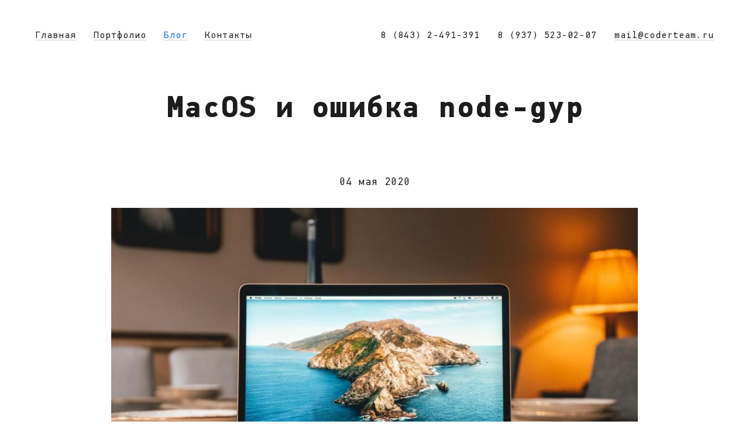

--- FILE ---
content_type: text/html; charset=utf-8
request_url: https://coderteam.ru/blog/mac-os-i-oshibka-node-gyp/
body_size: 11305
content:
<!DOCTYPE html>
<html data-html-server-rendered="true" lang="en" data-vue-tag="%7B%22lang%22:%7B%22ssr%22:%22en%22%7D%7D">
  <head>
    <title>MacOS и ошибка node-gyp - coderteam</title><meta name="gridsome:hash" content="78400206b5c7093536b271fed14921fe5bfe08fe"><meta data-vue-tag="ssr" charset="utf-8"><meta data-vue-tag="ssr" name="generator" content="Gridsome v0.7.23"><meta data-vue-tag="ssr" data-key="viewport" name="viewport" content="width=device-width, initial-scale=1, viewport-fit=cover"><meta data-vue-tag="ssr" data-key="format-detection" name="format-detection" content="telephone=no"><meta data-vue-tag="ssr" name="keywords" content="сайт, сделать сайт, хочу сайт, сайт казань, сайт москва, crm, сделать мобильное, приложение, разработчик, разработчики, программисты, программист, раскрутка, seo, сео, реклама сайта, продажи сайт, крутой сайт, офигенный сайт, интернет магазин, интернет сайт, веб, баннер, слайдер, bootstrap, uikit, laravel, drupal, wordpress, simfony, drupal 8, веб дизайн, web disign, проблемы сайт, поддержк сайт, помощь сайт, landing, landing page, лендинг, дизайн сайта, веб дизайн, заказать сайт, дизайн студия, разработка сайта в Москве, продающий сайт, landing page, лендинг пейдж, создание сайта, web дизайн, дизайн сайта, веб дизайн, заказать сайт, дизайн студия, разработка сайта, продающий сайт, landing page, лендинг пейдж, создание сайта, web дизайн, создание сайта в казани, создание сайта в москве"><meta data-vue-tag="ssr" name="description" content="Предлагаем услуги в создании сайтов, продвижении сайтов, оптимизации и поддержке сайтов и web-проектов"><meta data-vue-tag="ssr" name="yandex-verification" content="979b45c99b9b84a4"><meta data-vue-tag="ssr" name="yandex-verification" content="4156f99a1b673a66"><meta data-vue-tag="ssr" name="google-site-verification" content="1v2CFUaqHejwpb_VBmeuPwuxdqnihIRlMRMgQ0rwYeI"><meta data-vue-tag="ssr" name="wmail-verification" content="eb74bcce4d590cb33b46e3050b18c3d8"><meta data-vue-tag="ssr" name="msvalidate.01" content="E67C922FCC77C35061306C83AE31C85C"><meta data-vue-tag="ssr" name="twitter:card" content="summary"><meta data-vue-tag="ssr" name="twitter:site" content="https://coderteam.ru"><meta data-vue-tag="ssr" name="twitter:title" content="coderteam"><meta data-vue-tag="ssr" name="twitter:description" content="Предлагаем услуги в создании сайтов, продвижении сайтов, оптимизации и поддержке сайтов и веб-проектов"><meta data-vue-tag="ssr" name="twitter:image" content="https://sun9-65.userapi.com/c855424/v855424641/18995f/CHvB9rxckeg.jpg"><meta data-vue-tag="ssr" property="og:title" content="coderteam"><meta data-vue-tag="ssr" property="og:type" content="company"><meta data-vue-tag="ssr" property="og:url" content="https://coderteam.ru"><meta data-vue-tag="ssr" property="og:image" content="https://sun9-65.userapi.com/c855424/v855424641/18995f/CHvB9rxckeg.jpg"><meta data-vue-tag="ssr" data-key="description" name="description" content="Cоздание, продвижение, оптимизация и поддержка сайтов и веб-проектов"><link data-vue-tag="ssr" rel="icon" href="data:,"><link data-vue-tag="ssr" rel="icon" type="image/png" sizes="16x16" href="/assets/static/favicon.ce0531f.4e7a36f40e47acefd317e4d6cbb7968c.png"><link data-vue-tag="ssr" rel="icon" type="image/png" sizes="32x32" href="/assets/static/favicon.ac8d93a.4e7a36f40e47acefd317e4d6cbb7968c.png"><link data-vue-tag="ssr" rel="icon" type="image/png" sizes="96x96" href="/assets/static/favicon.b9532cc.4e7a36f40e47acefd317e4d6cbb7968c.png"><link data-vue-tag="ssr" rel="apple-touch-icon-precomposed" type="image/png" sizes="76x76" href="/assets/static/favicon.f22e9f3.4e7a36f40e47acefd317e4d6cbb7968c.png"><link data-vue-tag="ssr" rel="apple-touch-icon-precomposed" type="image/png" sizes="152x152" href="/assets/static/favicon.62d22cb.4e7a36f40e47acefd317e4d6cbb7968c.png"><link data-vue-tag="ssr" rel="apple-touch-icon-precomposed" type="image/png" sizes="120x120" href="/assets/static/favicon.1539b60.4e7a36f40e47acefd317e4d6cbb7968c.png"><link data-vue-tag="ssr" rel="apple-touch-icon-precomposed" type="image/png" sizes="167x167" href="/assets/static/favicon.dc0cdc5.4e7a36f40e47acefd317e4d6cbb7968c.png"><link data-vue-tag="ssr" rel="stylesheet" href="/fonts/fontello/css/fontello.css"><link rel="preload" href="/assets/css/0.styles.0d2769e9.css" as="style"><link rel="preload" href="/assets/js/app.6513746b.js" as="script"><link rel="preload" href="/assets/js/page--src--templates--drupal-node-blog-vue.513ce2e0.js" as="script"><link rel="prefetch" href="/assets/js/page--src--pages--404-vue.420d96b8.js"><link rel="prefetch" href="/assets/js/page--src--pages--blog-vue.b96f86cf.js"><link rel="prefetch" href="/assets/js/page--src--pages--contacts-vue.822507cb.js"><link rel="prefetch" href="/assets/js/page--src--pages--index-vue.db152c1d.js"><link rel="prefetch" href="/assets/js/page--src--pages--portfolio-vue.2740b6e5.js"><link rel="prefetch" href="/assets/js/page--src--pages--privacy-policy-vue.1197dc28.js"><link rel="prefetch" href="/assets/js/page--src--pages--send-vue.9d1e36aa.js"><link rel="prefetch" href="/assets/js/page--src--pages--term-conditions-vue.28398858.js"><link rel="prefetch" href="/assets/js/page--src--templates--drupal-taxonomy-term-tags-vue.543badb4.js"><link rel="prefetch" href="/assets/js/page--src--templates--portfolio-vue.b54e43a1.js"><link rel="prefetch" href="/assets/js/vendors~page--src--pages--contacts-vue~page--src--pages--send-vue.d39b6bfb.js"><link rel="stylesheet" href="/assets/css/0.styles.0d2769e9.css"><script data-vue-tag="ssr" type="application/ld+json">{"@context": "http://schema.org" }</script><noscript data-vue-tag="ssr"><style>.g-image--loading{display:none;}</style></noscript>
  </head>
  <body >
    <div data-server-rendered="true" id="app" class="layout"><header role="heading" class="header"><!----><div class="container"><div class="mobile_logo"><a href="/" class="active"><div class="logo"><svg xmlns="http://www.w3.org/2000/svg" viewBox="0 0 218.962 234.001"><g transform="translate(-709.312 -229.528)"><path d="M32.34-17.325l11.011,4.158A18.977,18.977,0,0,1,36.459-3.118,20.1,20.1,0,0,1,24.255.462Q4.312.462,4.312-20.482V-33.11q0-9.163,4.658-15.015t14.822-5.852a19.255,19.255,0,0,1,11.935,3.657,19.471,19.471,0,0,1,6.853,9.972l-10.78,4q-1.54-6.622-7.7-6.622-4,0-5.929,2.541a10.029,10.029,0,0,0-1.925,6.237v14.553a10.6,10.6,0,0,0,1.886,6.43q1.886,2.579,6.045,2.58Q30.569-10.626,32.34-17.325Z" transform="translate(705 284)"/><path d="M39.672,0H5.688V-50.112H38.232v9.936H16.776v9.36H35.64v9.576H16.776v11.3h22.9Z" transform="translate(705 371.765)"/><path d="M39.672,0H5.688V-50.112H38.232v9.936H16.776v9.36H35.64v9.576H16.776v11.3h22.9Z" transform="translate(705 463.529)"/><path d="M21.456-50.472q8.928,0,13.464,5.112t4.536,13.68V-17.5q0,8.064-4.536,13T21.456.432Q3.744.432,3.744-17.5V-31.68Q3.744-50.472,21.456-50.472Zm-.072,10.224q-6.48,0-6.48,8.64V-18.36a12.287,12.287,0,0,0,1.368,6.228q1.368,2.34,5.112,2.34,6.768,0,6.768-8.568V-31.608Q28.152-40.248,21.384-40.248Z" transform="translate(796.765 280)"/><path d="M40.392,0H27.936L19.8-19.08H15.84V0H4.752V-50.112H24.48a15.368,15.368,0,0,1,11.088,4.14q4.32,4.14,4.32,11.2A14.613,14.613,0,0,1,37.512-26.6a15.124,15.124,0,0,1-6.84,5.58ZM28.368-34.7a4.937,4.937,0,0,0-1.728-4.068,6.74,6.74,0,0,0-4.392-1.4H15.84v11.16H22.1a6.713,6.713,0,0,0,4.572-1.476A5.29,5.29,0,0,0,28.368-34.7Z" transform="translate(796.765 371.765)"/><path d="M29.664,0,27.432-9.288H15.768L13.608,0H2.16L15.84-50.112H27.432L41.112,0ZM19.08-23.184,17.928-18.5h7.344l-1.08-4.464q-1.8-7.632-2.448-11.592h-.288Q19.656-25.632,19.08-23.184Z" transform="translate(796.765 463.529)"/><path d="M14.976-40.176v30.24h4.176q5.256,0,7.416-2.736t2.16-7.992v-9.144q0-5.256-2.3-7.812t-7.488-2.556ZM3.888-50.112H20.736q12.6,0,17.064,9.288,1.944,3.96,1.944,14.9,0,11.736-1.8,15.984Q33.624,0,19.512,0H3.888Z" transform="translate(888.53 280)"/><path d="M39.312-40.176H27.072V0H16.056V-40.176H3.816v-9.936h35.5Z" transform="translate(888.53 371.765)"/><path d="M39.1,0H28.368V-26.208l-.216-.072-2.664,9.288H18L15.336-26.28l-.216.216V0H4.32V-50.112H15.48L21.528-31.68h.288L27.5-50.112H39.1Z" transform="translate(888.53 463.529)"/></g></svg></div></a></div><div class="mobile_ico"><span></span><span></span></div></div><div class="mobile_wrapper"><div class="mobile_bg"></div><div class="mobile_menu"><div class="mobile_menu__close"><span></span><span></span></div><div class="mobile_menu__inner"><nav class="main__nav"><a href="/"><span>Главная</span></a><a href="/portfolio"><span>Портфолио</span></a><a href="/blog" class="active"><span>Блог</span></a><a href="/contacts"><span>Контакты</span></a></nav><div class="header__actions"><ul class="phones"><li class="phones__item"><a href="tel:88432491391">8 (843) 2-491-391</a></li><li class="phones__item"><a href="tel:89375230207">8 (937) 523-02-07</a></li></ul><div class="contacts__email"><a href="mailto:mail@coderteam.ru" class="email"><span data-domain="coderteam.ru" data-user="mail"></span></a></div></div></div></div></div></header><main role="main" class="main"><section class="section_blog blog_node"><h1>MacOS и ошибка node-gyp</h1><div class="container"><div class="content"><div class="blog__date">04 мая 2020</div><div class="blog__image"><div><div itemscope="itemscope" itemtype="http://schema.org/ImageGallery" class="my-gallery"><figure itemprop="associatedMedia" itemscope="itemscope" itemtype="http://schema.org/ImageObject" src="https://api.coderteam.ru//sites/default/files/media/blog/2020-05/macos-catalina-download-install-hero.jpg"><a href="https://api.coderteam.ru//sites/default/files/media/blog/2020-05/macos-catalina-download-install-hero.jpg" itemprop="contentUrl" data-size="1092x772"><img src="https://api.coderteam.ru/sites/default/files/styles/blog_node_content/public/media/blog/2020-05/macos-catalina-download-install-hero.jpg?itok=pe8VKGtc" alt="MacOS и ошибка node-gyp" itemprop="thumbnail"></a></figure></div><div tabindex="-1" role="dialog" aria-hidden="true" class="pswp"><div class="pswp__bg"></div><div class="pswp__scroll-wrap"><div class="pswp__container"><div class="pswp__item"></div><div class="pswp__item"></div><div class="pswp__item"></div></div><div class="pswp__ui pswp__ui--hidden"><div class="pswp__top-bar"><div class="pswp__counter"></div><button title="Close (Esc)" class="pswp__button pswp__button--close"></button><span class="rotation-wrapper"><!----><!----></span><button title="Share" class="pswp__button pswp__button--share"></button><button title="Toggle fullscreen" class="pswp__button pswp__button--fs"></button><button title="Zoom in/out" class="pswp__button pswp__button--zoom"></button><div class="pswp__preloader"><div class="pswp__preloader__icn"><div class="pswp__preloader__cut"><div class="pswp__preloader__donut"></div></div></div></div></div><div class="pswp__share-modal pswp__share-modal--hidden pswp__single-tap"><div class="pswp__share-tooltip"></div></div><button title="Previous (arrow left)" class="pswp__button pswp__button--arrow--left"></button><button title="Next (arrow right)" class="pswp__button pswp__button--arrow--right"></button><div class="pswp__caption"><div class="pswp__caption__center"></div></div></div></div></div></div></div><div class="blog__text"><p>После обновления MacOS при инсталляции пакетов возникают варнинги node-gyp. Решить можно путем переустановки xcode CLI.</p>

<pre>
<code class="language-bash">sudo rm -rf  /Library/Developer/CommandLineTools
xcode-select --install</code></pre>

<p>Ждем пока пройдет установка. Готово.</p>
</div><div class="blog__tags"><ul><li><i class="demo-icon icon-tag-2"></i><a href="/tags/macos/"><span>macos</span></a></li><li><i class="demo-icon icon-tag-2"></i><a href="/tags/xcode/"><span>xcode</span></a></li><li><i class="demo-icon icon-tag-2"></i><a href="/tags/nodejs/"><span>nodejs</span></a></li><li><i class="demo-icon icon-tag-2"></i><a href="/tags/npm/"><span>npm</span></a></li></ul></div><div class="blog__comments"><div id="disqus_thread"></div></div></div></div></section><div class="blog_related"><ul><li class="blog__prev"><a href="/blog/zapuskaem-gitlab-runner-ot-imeni-polzovatelya/"><span>Запускаем gitlab-runner от имени пользователя</span></a></li><li class="blog__next"><a href="/blog/razvorachivaem-docker-s-drupal-8/"><span>Разворачиваем docker с drupal 8</span></a></li></ul></div><div class="back"><a href="/blog" class="active"><i class="demo-icon icon-angle-left"></i> Обратно в блог</a></div></main><footer role="contentinfo" class="footer"><div class="container"><div class="footer__copy">© 2022. <a href="/privacy-policy"><span>Политика конфиденциальности</span></a>.</div><div class="footer__socials"><div class="socials"><a href="https://vk.com/coder_team" target="_blank" title="VK" class="socials__item"><span><i class="demo-icon icon-vk"></i></span></a><a href="https://twitter.com/coderteam_" target="_blank" title="Twitter" class="socials__item"><span><i class="demo-icon icon-twitter"></i></span></a></div></div></div></footer></div>
    <script>window.__INITIAL_STATE__={"data":{"metadata":{"siteUrl":"https:\u002F\u002Fcoderteam.ru"},"blogpost":{"id":"81911e43-5987-454c-a697-66fc75690f63","title":"MacOS и ошибка node-gyp","path":"\u002Fblog\u002Fmac-os-i-oshibka-node-gyp\u002F","created":"04 мая 2020","body":{"value":"\u003Cp\u003EПосле обновления MacOS при инсталляции пакетов возникают варнинги node-gyp. Решить можно путем переустановки xcode CLI.\u003C\u002Fp\u003E\r\n\r\n\u003Cpre\u003E\r\n\u003Ccode class=\"language-bash\"\u003Esudo rm -rf  \u002FLibrary\u002FDeveloper\u002FCommandLineTools\r\nxcode-select --install\u003C\u002Fcode\u003E\u003C\u002Fpre\u003E\r\n\r\n\u003Cp\u003EЖдем пока пройдет установка. Готово.\u003C\u002Fp\u003E\r\n"},"field_image":{"node":{"uri":{"url":"\u002Fsites\u002Fdefault\u002Ffiles\u002Fmedia\u002Fblog\u002F2020-05\u002Fmacos-catalina-download-install-hero.jpg"}},"meta":{"alt":"MacOS и ошибка node-gyp","width":1092,"height":772,"imageDerivatives":{"links":{"blog_node_content":{"href":"https:\u002F\u002Fapi.coderteam.ru\u002Fsites\u002Fdefault\u002Ffiles\u002Fstyles\u002Fblog_node_content\u002Fpublic\u002Fmedia\u002Fblog\u002F2020-05\u002Fmacos-catalina-download-install-hero.jpg?itok=pe8VKGtc"}}}}},"field_tags":[{"node":{"id":"d8855986-f70d-4286-8679-faa41d7b7004","title":"macos","path":"\u002Ftags\u002Fmacos\u002F"}},{"node":{"id":"d1aca21e-4fed-4166-85dc-8a7a57f406c5","title":"xcode","path":"\u002Ftags\u002Fxcode\u002F"}},{"node":{"id":"19029796-936e-4df9-a551-cd96273ad609","title":"nodejs","path":"\u002Ftags\u002Fnodejs\u002F"}},{"node":{"id":"0913a433-2a3d-44bf-bacf-c5cb49de7616","title":"npm","path":"\u002Ftags\u002Fnpm\u002F"}}],"field_flex":[]},"blog_related":{"edges":[{"node":{"id":"5f07d2a9-9b25-4e4a-b33a-b84a3c05e47f"},"next":{"title":"Общий список минус-слов от спама для форм","path":"\u002Fblog\u002Fobshhij-spisok-minus-slov-ot-spama-dlya-form\u002F"},"previous":null},{"node":{"id":"871b9f01-8d6b-4bfa-83f7-c8fd3ccaaaf8"},"next":{"title":"Drupal и ошибка Drupal already installed","path":"\u002Fblog\u002Fdrupal-i-oshibka-drupal-already-installed\u002F"},"previous":{"title":"Настраиваем Drupal для работы с Yandex S3 Object Cloud","path":"\u002Fblog\u002Fnastraivaem-drupal-dlya-raboty-s-yandex-s3-object-cloud\u002F"}},{"node":{"id":"9014069e-927c-4440-bb5c-423721c18c91"},"next":{"title":"Обновляемся до composer 2 на ubuntu!","path":"\u002Fblog\u002Fobnovlyaemsya-do-composer-2-na-ubuntu\u002F"},"previous":{"title":"Общий список минус-слов от спама для форм","path":"\u002Fblog\u002Fobshhij-spisok-minus-slov-ot-spama-dlya-form\u002F"}},{"node":{"id":"d89f543c-e01e-4652-9e8f-ce38ade588e5"},"next":{"title":"Запускаем gitlab-runner от имени пользователя","path":"\u002Fblog\u002Fzapuskaem-gitlab-runner-ot-imeni-polzovatelya\u002F"},"previous":{"title":"Drupal и ошибка Drupal already installed","path":"\u002Fblog\u002Fdrupal-i-oshibka-drupal-already-installed\u002F"}},{"node":{"id":"6b0b648d-ef0c-4266-a830-eaed5a7a3562"},"next":{"title":"MacOS и ошибка node-gyp","path":"\u002Fblog\u002Fmac-os-i-oshibka-node-gyp\u002F"},"previous":{"title":"Обновляемся до composer 2 на ubuntu!","path":"\u002Fblog\u002Fobnovlyaemsya-do-composer-2-na-ubuntu\u002F"}},{"node":{"id":"81911e43-5987-454c-a697-66fc75690f63"},"next":{"title":"Разворачиваем docker с drupal 8","path":"\u002Fblog\u002Frazvorachivaem-docker-s-drupal-8\u002F"},"previous":{"title":"Запускаем gitlab-runner от имени пользователя","path":"\u002Fblog\u002Fzapuskaem-gitlab-runner-ot-imeni-polzovatelya\u002F"}},{"node":{"id":"f6b7fdd3-ac8e-4e0a-b324-65d9690cea23"},"next":{"title":"Устанавливаем nodejs и npm в CPanel","path":"\u002Fblog\u002Fustanavlivaem-nodejs-i-npm-v-c-panel\u002F"},"previous":{"title":"MacOS и ошибка node-gyp","path":"\u002Fblog\u002Fmac-os-i-oshibka-node-gyp\u002F"}},{"node":{"id":"2c3c8405-e8b3-40ec-8918-97de0f3a1eb1"},"next":{"title":"Docker для Wordpress","path":"\u002Fblog\u002Fdocker-dlya-wordpress\u002F"},"previous":{"title":"Разворачиваем docker с drupal 8","path":"\u002Fblog\u002Frazvorachivaem-docker-s-drupal-8\u002F"}},{"node":{"id":"df7037ea-b712-4157-bfb3-0a02d395b959"},"next":{"title":"Исправление ошибки в Drupal 8 \"Could not delete temporary file '......' during garbage collection\"","path":"\u002Fblog\u002Fispravlenie-oshibki-v-drupal-8-could-not-delete-temporary-file-during-garbage-collection\u002F"},"previous":{"title":"Устанавливаем nodejs и npm в CPanel","path":"\u002Fblog\u002Fustanavlivaem-nodejs-i-npm-v-c-panel\u002F"}},{"node":{"id":"0ad45f0c-9e45-433f-ab24-f1f637f93302"},"next":{"title":"Переводим в Excel поле Даты в Unix timestamp","path":"\u002Fblog\u002Fperevodim-v-excel-pole-daty-v-unix-timestamp\u002F"},"previous":{"title":"Docker для Wordpress","path":"\u002Fblog\u002Fdocker-dlya-wordpress\u002F"}},{"node":{"id":"21758f2f-4085-4152-a7b8-10b00a39110a"},"next":{"title":"Exim команды","path":"\u002Fblog\u002Fexim-komandy\u002F"},"previous":{"title":"Исправление ошибки в Drupal 8 \"Could not delete temporary file '......' during garbage collection\"","path":"\u002Fblog\u002Fispravlenie-oshibki-v-drupal-8-could-not-delete-temporary-file-during-garbage-collection\u002F"}},{"node":{"id":"52f2dcc6-ed21-47f1-9722-618393a9c6ee"},"next":{"title":"Вывести посты из категории в любое место на wordpress","path":"\u002Fblog\u002Fvyvesti-posty-iz-kategorii-v-lyuboe-mesto-na-wordpress\u002F"},"previous":{"title":"Переводим в Excel поле Даты в Unix timestamp","path":"\u002Fblog\u002Fperevodim-v-excel-pole-daty-v-unix-timestamp\u002F"}},{"node":{"id":"a4f0b5e4-d5e3-4e3b-8a79-3b7e1714a9cb"},"next":{"title":"Простая сетка на CSS\u002FStylus\u002FLess\u002FSass","path":"\u002Fblog\u002Fprostaya-setka-na-css-stylus-less-sass\u002F"},"previous":{"title":"Exim команды","path":"\u002Fblog\u002Fexim-komandy\u002F"}},{"node":{"id":"90242b1f-519c-4b95-9541-b9fdee3d4022"},"next":{"title":"Wordpress и командная строка","path":"\u002Fblog\u002Fwordpress-i-komandnaya-stroka\u002F"},"previous":{"title":"Вывести посты из категории в любое место на wordpress","path":"\u002Fblog\u002Fvyvesti-posty-iz-kategorii-v-lyuboe-mesto-na-wordpress\u002F"}},{"node":{"id":"85a4bb1f-2fa1-4ee4-a283-a1470193163c"},"next":{"title":"FastCGI в ISPmanager 5 для Drupal 8, Wordpress с SSL","path":"\u002Fblog\u002Ffast-cgi-v-is-pmanager-5-dlya-drupal-8-wordpress-s-ssl\u002F"},"previous":{"title":"Простая сетка на CSS\u002FStylus\u002FLess\u002FSass","path":"\u002Fblog\u002Fprostaya-setka-na-css-stylus-less-sass\u002F"}},{"node":{"id":"51716f41-a552-4b6e-b3f9-44dbd8a74a09"},"next":{"title":"Загружаем тестовые картинки с unsplash","path":"\u002Fblog\u002Fzagruzhaem-testovye-kartinki-s-unsplash\u002F"},"previous":{"title":"Wordpress и командная строка","path":"\u002Fblog\u002Fwordpress-i-komandnaya-stroka\u002F"}},{"node":{"id":"9f508dfd-8187-4363-bd14-e17f43f445b8"},"next":{"title":"Сказ про царя CentOS 7 и сыновей его ISPmanager 5, NodeJS и Drush","path":"\u002Fblog\u002Fskaz-pro-czarya-cent-os-7-i-synovej-ego-is-pmanager-5-node-js-i-drush\u002F"},"previous":{"title":"FastCGI в ISPmanager 5 для Drupal 8, Wordpress с SSL","path":"\u002Fblog\u002Ffast-cgi-v-is-pmanager-5-dlya-drupal-8-wordpress-s-ssl\u002F"}},{"node":{"id":"e3004c2f-c350-491c-972c-ef79f1edbcf9"},"next":{"title":"Drupal 8 и стилизация поля изображения","path":"\u002Fblog\u002Fdrupal-8-i-stilizacziya-polya-izobrazheniya\u002F"},"previous":{"title":"Загружаем тестовые картинки с unsplash","path":"\u002Fblog\u002Fzagruzhaem-testovye-kartinki-s-unsplash\u002F"}},{"node":{"id":"e43b2d87-0ccf-4cf9-b859-bd789e6fc943"},"next":{"title":"Автозаполнение ID в Google Таблицах","path":"\u002Fblog\u002Favtozapolnenie-id-v-google-tabliczah\u002F"},"previous":{"title":"Сказ про царя CentOS 7 и сыновей его ISPmanager 5, NodeJS и Drush","path":"\u002Fblog\u002Fskaz-pro-czarya-cent-os-7-i-synovej-ego-is-pmanager-5-node-js-i-drush\u002F"}},{"node":{"id":"3aaa65bb-20c8-4174-b33d-bfd746b76dcb"},"next":{"title":"ISPmanager и ошибка NGINX","path":"\u002Fblog\u002Fis-pmanager-i-oshibka-nginx\u002F"},"previous":{"title":"Drupal 8 и стилизация поля изображения","path":"\u002Fblog\u002Fdrupal-8-i-stilizacziya-polya-izobrazheniya\u002F"}},{"node":{"id":"a08641ef-340d-451b-99c3-40f9d4048484"},"next":{"title":"Проверить работоспособность отправки сообщений на сервере","path":"\u002Fblog\u002Fproverit-rabotosposobnost-otpravki-soobshhenij-na-servere\u002F"},"previous":{"title":"Автозаполнение ID в Google Таблицах","path":"\u002Fblog\u002Favtozapolnenie-id-v-google-tabliczah\u002F"}},{"node":{"id":"7dc66de7-32ae-40ba-8abd-b058a3a250eb"},"next":{"title":"Автоматический перезапуск mysql и apache при падении","path":"\u002Fblog\u002Favtomaticheskij-perezapusk-mysql-i-apache-pri-padenii\u002F"},"previous":{"title":"ISPmanager и ошибка NGINX","path":"\u002Fblog\u002Fis-pmanager-i-oshibka-nginx\u002F"}},{"node":{"id":"667641c7-49d3-4cdb-b061-8f9fa1634776"},"next":{"title":"Ubuntu и сжатие pdf файлов","path":"\u002Fblog\u002Fubuntu-i-szhatie-pdf-fajlov\u002F"},"previous":{"title":"Проверить работоспособность отправки сообщений на сервере","path":"\u002Fblog\u002Fproverit-rabotosposobnost-otpravki-soobshhenij-na-servere\u002F"}},{"node":{"id":"ba935578-97f2-4276-afa8-e18255f76af6"},"next":{"title":"Drupal 8 и 502 error","path":"\u002Fblog\u002Fdrupal-8-i-502-error\u002F"},"previous":{"title":"Автоматический перезапуск mysql и apache при падении","path":"\u002Fblog\u002Favtomaticheskij-perezapusk-mysql-i-apache-pri-padenii\u002F"}},{"node":{"id":"10b31aef-9440-4f0c-99ea-6abae4fd2842"},"next":{"title":"Импорт базы MySQL в OpenServer","path":"\u002Fblog\u002Fimport-bazy-my-sql-v-open-server\u002F"},"previous":{"title":"Ubuntu и сжатие pdf файлов","path":"\u002Fblog\u002Fubuntu-i-szhatie-pdf-fajlov\u002F"}},{"node":{"id":"9004ea60-c726-4782-84c8-aacd90b2acac"},"next":{"title":"Отключаем кеширование в Drupal 8","path":"\u002Fblog\u002Fotklyuchaem-keshirovanie-v-drupal-8\u002F"},"previous":{"title":"Drupal 8 и 502 error","path":"\u002Fblog\u002Fdrupal-8-i-502-error\u002F"}},{"node":{"id":"e403435a-7dc3-4d6f-91c7-f48cc4da2913"},"next":{"title":"Если вдруг phpmyadmin ругается Deprecation Notices с PHP 7","path":"\u002Fblog\u002Fesli-vdrug-phpmyadmin-rugaetsya-deprecation-notices-s-php-7\u002F"},"previous":{"title":"Импорт базы MySQL в OpenServer","path":"\u002Fblog\u002Fimport-bazy-my-sql-v-open-server\u002F"}},{"node":{"id":"6ff956bf-a0f2-4070-a0ae-8ce65ea25d92"},"next":{"title":"Оптимизация изображений на виртуальном хостинге","path":"\u002Fblog\u002Foptimizacziya-izobrazhenij-na-virtualnom-hostinge\u002F"},"previous":{"title":"Отключаем кеширование в Drupal 8","path":"\u002Fblog\u002Fotklyuchaem-keshirovanie-v-drupal-8\u002F"}},{"node":{"id":"e2e21b8c-6256-4e12-986f-575047ab1760"},"next":{"title":"Установка SwiftMailer в Drupal 8","path":"\u002Fblog\u002Fustanovka-swift-mailer-v-drupal-8\u002F"},"previous":{"title":"Если вдруг phpmyadmin ругается Deprecation Notices с PHP 7","path":"\u002Fblog\u002Fesli-vdrug-phpmyadmin-rugaetsya-deprecation-notices-s-php-7\u002F"}},{"node":{"id":"4c8c32dc-8fbc-4882-972d-19b8105df0ba"},"next":{"title":"Устанавливаем composer manager в Drupal 8","path":"\u002Fblog\u002Fustanavlivaem-composer-manager-v-drupal-8\u002F"},"previous":{"title":"Оптимизация изображений на виртуальном хостинге","path":"\u002Fblog\u002Foptimizacziya-izobrazhenij-na-virtualnom-hostinge\u002F"}},{"node":{"id":"8db7c1fe-3918-4b33-a262-7ce17e2a0b1a"},"next":{"title":"Конфиг файлы в CMSках","path":"\u002Fblog\u002Fkonfig-fajly-v-cm-skah\u002F"},"previous":{"title":"Установка SwiftMailer в Drupal 8","path":"\u002Fblog\u002Fustanovka-swift-mailer-v-drupal-8\u002F"}},{"node":{"id":"8c3850a2-70ea-4910-a0ad-ecb1551ab26e"},"next":{"title":"Вывод названия сайта в twig шаблоне Drupal 8","path":"\u002Fblog\u002Fvyvod-nazvaniya-sajta-v-twig-shablone-drupal-8\u002F"},"previous":{"title":"Устанавливаем composer manager в Drupal 8","path":"\u002Fblog\u002Fustanavlivaem-composer-manager-v-drupal-8\u002F"}},{"node":{"id":"12f6885c-c040-4e56-8f5b-e329acc68162"},"next":{"title":"Установка Drush для Drupal 8","path":"\u002Fblog\u002Fustanovka-drush-dlya-drupal-8\u002F"},"previous":{"title":"Конфиг файлы в CMSках","path":"\u002Fblog\u002Fkonfig-fajly-v-cm-skah\u002F"}},{"node":{"id":"e57b0235-609e-47bc-8745-0a20361ff897"},"next":{"title":"Sublime Text. Удаляем пустые строки в коде.","path":"\u002Fblog\u002Fsublime-text-udalyaem-pustye-stroki-v-kode\u002F"},"previous":{"title":"Вывод названия сайта в twig шаблоне Drupal 8","path":"\u002Fblog\u002Fvyvod-nazvaniya-sajta-v-twig-shablone-drupal-8\u002F"}},{"node":{"id":"1113259a-54aa-46b6-811e-5e09b3a33d80"},"next":{"title":"Drupal, Vesta Panel и реальный IP","path":"\u002Fblog\u002Fdrupal-vesta-panel-i-realnyj-ip\u002F"},"previous":{"title":"Установка Drush для Drupal 8","path":"\u002Fblog\u002Fustanovka-drush-dlya-drupal-8\u002F"}},{"node":{"id":"9ca92cda-9399-4938-84bb-bcca3c5d22e4"},"next":{"title":"Получаем номер поля Repeater в ACF WordPress","path":"\u002Fblog\u002Fpoluchaem-nomer-polya-repeater-v-acf-word-press\u002F"},"previous":{"title":"Sublime Text. Удаляем пустые строки в коде.","path":"\u002Fblog\u002Fsublime-text-udalyaem-pustye-stroki-v-kode\u002F"}},{"node":{"id":"8dbe3b10-5cf2-4f10-9969-084feac2bc61"},"next":{"title":"Bootstrap и 5 колонок","path":"\u002Fblog\u002Fbootstrap-i-5-kolonok\u002F"},"previous":{"title":"Drupal, Vesta Panel и реальный IP","path":"\u002Fblog\u002Fdrupal-vesta-panel-i-realnyj-ip\u002F"}},{"node":{"id":"9b409a53-4fc5-49a8-8605-14d64dcb1f82"},"next":{"title":"Atom, emmet и ctrl+e","path":"\u002Fblog\u002Fatom-emmet-i-ctrl-e\u002F"},"previous":{"title":"Получаем номер поля Repeater в ACF WordPress","path":"\u002Fblog\u002Fpoluchaem-nomer-polya-repeater-v-acf-word-press\u002F"}},{"node":{"id":"6c010ba3-c50b-448c-be4e-94540058f2c6"},"next":{"title":"Удаляем Atom правильно","path":"\u002Fblog\u002Fudalyaem-atom-pravilno\u002F"},"previous":{"title":"Bootstrap и 5 колонок","path":"\u002Fblog\u002Fbootstrap-i-5-kolonok\u002F"}},{"node":{"id":"df245f16-edab-426d-bbcb-b2b90b136bcf"},"next":{"title":"Обновить иконки в fontello","path":"\u002Fblog\u002Fobnovit-ikonki-v-fontello\u002F"},"previous":{"title":"Atom, emmet и ctrl+e","path":"\u002Fblog\u002Fatom-emmet-i-ctrl-e\u002F"}},{"node":{"id":"aba023c9-e8c3-4e3d-b82d-7a3246a81e1d"},"next":{"title":"Let's Encrypt и ошибка unauthorized Error с Nginx","path":"\u002Fblog\u002Flet-s-encrypt-i-oshibka-unauthorized-error-s-nginx\u002F"},"previous":{"title":"Удаляем Atom правильно","path":"\u002Fblog\u002Fudalyaem-atom-pravilno\u002F"}},{"node":{"id":"bf502cde-1f69-49d3-ad43-d4bbf11eba29"},"next":{"title":"Bootstrap, inline block и отступы","path":"\u002Fblog\u002Fbootstrap-inline-block-i-otstupy\u002F"},"previous":{"title":"Обновить иконки в fontello","path":"\u002Fblog\u002Fobnovit-ikonki-v-fontello\u002F"}},{"node":{"id":"55a83877-c9ca-4b2e-b0ec-9a55b9383aca"},"next":{"title":"Работаем со Stylus на Windows","path":"\u002Fblog\u002Frabotaem-so-stylus-na-windows\u002F"},"previous":{"title":"Let's Encrypt и ошибка unauthorized Error с Nginx","path":"\u002Fblog\u002Flet-s-encrypt-i-oshibka-unauthorized-error-s-nginx\u002F"}},{"node":{"id":"9c94654a-1902-40cc-a658-db86383749f1"},"next":{"title":"Гибкое видео или Responsive Video","path":"\u002Fblog\u002Fgibkoe-video-ili-responsive-video\u002F"},"previous":{"title":"Bootstrap, inline block и отступы","path":"\u002Fblog\u002Fbootstrap-inline-block-i-otstupy\u002F"}},{"node":{"id":"82be8fe8-d86a-403c-a052-d016aeb3da84"},"next":{"title":"jQuery счетчик количества","path":"\u002Fblog\u002Fj-query-schetchik-kolichestva\u002F"},"previous":{"title":"Работаем со Stylus на Windows","path":"\u002Fblog\u002Frabotaem-so-stylus-na-windows\u002F"}},{"node":{"id":"d74b158d-70e4-4d32-8dc3-9e1f135a25c8"},"next":{"title":"Вывод данных размера и типа поля файл в Drupal","path":"\u002Fblog\u002Fvyvod-dannyh-razmera-i-tipa-polya-fajl-v-drupal\u002F"},"previous":{"title":"Гибкое видео или Responsive Video","path":"\u002Fblog\u002Fgibkoe-video-ili-responsive-video\u002F"}},{"node":{"id":"420ca8b9-1d6f-4d4e-8ab7-55f124683b5f"},"next":{"title":"Решение проблемы с mousewheel в MacOS и Windows","path":"\u002Fblog\u002Freshenie-problemy-s-mousewheel-v-mac-os-i-windows\u002F"},"previous":{"title":"jQuery счетчик количества","path":"\u002Fblog\u002Fj-query-schetchik-kolichestva\u002F"}},{"node":{"id":"a5f960a3-c8cc-49b5-a203-0cb8d3454f61"},"next":{"title":"Drupal. JQuery в Ajax","path":"\u002Fblog\u002Fdrupal-j-query-v-ajax\u002F"},"previous":{"title":"Вывод данных размера и типа поля файл в Drupal","path":"\u002Fblog\u002Fvyvod-dannyh-razmera-i-tipa-polya-fajl-v-drupal\u002F"}},{"node":{"id":"bd9f684b-29a5-498c-b7fe-3f9a405ff216"},"next":{"title":"Читабельные шорты в виджетах","path":"\u002Fblog\u002Fchitabelnye-shorty-v-vidzhetah\u002F"},"previous":{"title":"Решение проблемы с mousewheel в MacOS и Windows","path":"\u002Fblog\u002Freshenie-problemy-s-mousewheel-v-mac-os-i-windows\u002F"}},{"node":{"id":"e27a6a11-5ab1-4801-8729-3138caac80ae"},"next":{"title":"Сброс пароля через phpmyadmin (WordPress)","path":"\u002Fblog\u002Fsbros-parolya-cherez-phpmyadmin-word-press\u002F"},"previous":{"title":"Drupal. JQuery в Ajax","path":"\u002Fblog\u002Fdrupal-j-query-v-ajax\u002F"}},{"node":{"id":"e7751e01-47c5-4453-a783-82ab4839e9ad"},"next":{"title":"Повесить click на псевдоэлемент before или after","path":"\u002Fblog\u002Fpovesit-click-na-psevdoelement-before-ili-after\u002F"},"previous":{"title":"Читабельные шорты в виджетах","path":"\u002Fblog\u002Fchitabelnye-shorty-v-vidzhetah\u002F"}},{"node":{"id":"f8b3791c-b94d-421d-8145-16a16b6dad37"},"next":{"title":"Вертикальное выравнивание текста в блоке","path":"\u002Fblog\u002Fvertikalnoe-vyravnivanie-teksta-v-bloke\u002F"},"previous":{"title":"Сброс пароля через phpmyadmin (WordPress)","path":"\u002Fblog\u002Fsbros-parolya-cherez-phpmyadmin-word-press\u002F"}},{"node":{"id":"56b0091b-51fd-4928-8155-e6bcd0f1278b"},"next":{"title":"Drupal Commerce и Email","path":"\u002Fblog\u002Fdrupal-commerce-i-email\u002F"},"previous":{"title":"Повесить click на псевдоэлемент before или after","path":"\u002Fblog\u002Fpovesit-click-na-psevdoelement-before-ili-after\u002F"}},{"node":{"id":"befaa3c5-8804-401d-9163-6746be805a62"},"next":{"title":"Крепим шапку к верху с анимацией","path":"\u002Fblog\u002Fkrepim-shapku-k-verhu-s-animacziej\u002F"},"previous":{"title":"Вертикальное выравнивание текста в блоке","path":"\u002Fblog\u002Fvertikalnoe-vyravnivanie-teksta-v-bloke\u002F"}},{"node":{"id":"9b5d8843-e12d-43f5-bb74-fbaec3a2580e"},"next":{"title":"OpenCart. Как убрать ненужные пункты ввода при регистрации и покупке.","path":"\u002Fblog\u002Fopen-cart-kak-ubrat-nenuzhnye-punkty-vvoda-pri-registraczii-i-pokupke\u002F"},"previous":{"title":"Drupal Commerce и Email","path":"\u002Fblog\u002Fdrupal-commerce-i-email\u002F"}},{"node":{"id":"ee5026b6-3d04-41e7-8c91-bd7443a7d4f6"},"next":{"title":"Удаление и переустановка NGINX","path":"\u002Fblog\u002Fudalenie-i-pereustanovka-nginx\u002F"},"previous":{"title":"Крепим шапку к верху с анимацией","path":"\u002Fblog\u002Fkrepim-shapku-k-verhu-s-animacziej\u002F"}},{"node":{"id":"d8af6926-b463-4364-bc3b-a7e657af7ce6"},"next":{"title":"Структура шаблона HTML5","path":"\u002Fblog\u002Fstruktura-shablona-htm-l5\u002F"},"previous":{"title":"OpenCart. Как убрать ненужные пункты ввода при регистрации и покупке.","path":"\u002Fblog\u002Fopen-cart-kak-ubrat-nenuzhnye-punkty-vvoda-pri-registraczii-i-pokupke\u002F"}},{"node":{"id":"dae69b58-3e3c-411c-8530-6bfc1aac9a67"},"next":{"title":"Drupal. Сброс пароля и очистка блокировки входа","path":"\u002Fblog\u002Fdrupal-sbros-parolya-i-ochistka-blokirovki-vhoda\u002F"},"previous":{"title":"Удаление и переустановка NGINX","path":"\u002Fblog\u002Fudalenie-i-pereustanovka-nginx\u002F"}},{"node":{"id":"1f189631-2f4d-495a-afb3-5d7c23cc0b15"},"next":{"title":"Photoshop CC 2014 и Lorem Ipsum","path":"\u002Fblog\u002Fphotoshop-cc-2014-i-lorem-ipsum\u002F"},"previous":{"title":"Структура шаблона HTML5","path":"\u002Fblog\u002Fstruktura-shablona-htm-l5\u002F"}},{"node":{"id":"de4c94e4-ae74-4181-b13b-1bb8868be275"},"next":{"title":"Drupal Commerce и Order Total и Многоязычность","path":"\u002Fblog\u002Fdrupal-commerce-i-order-total-i-mnogoyazychnost\u002F"},"previous":{"title":"Drupal. Сброс пароля и очистка блокировки входа","path":"\u002Fblog\u002Fdrupal-sbros-parolya-i-ochistka-blokirovki-vhoda\u002F"}},{"node":{"id":"79717f1c-ba0c-4387-8a54-3513edaf8bea"},"next":{"title":"Добавить свои классы :first and :last в меню WordPress","path":"\u002Fblog\u002Fdobavit-svoi-klassy-first-and-last-v-menyu-word-press\u002F"},"previous":{"title":"Photoshop CC 2014 и Lorem Ipsum","path":"\u002Fblog\u002Fphotoshop-cc-2014-i-lorem-ipsum\u002F"}},{"node":{"id":"5125158c-973d-46e4-a558-2ed8902a1d11"},"next":{"title":"Структура файлов шаблона в Opencart","path":"\u002Fblog\u002Fstruktura-fajlov-shablona-v-opencart\u002F"},"previous":{"title":"Drupal Commerce и Order Total и Многоязычность","path":"\u002Fblog\u002Fdrupal-commerce-i-order-total-i-mnogoyazychnost\u002F"}},{"node":{"id":"07c98427-dde1-48a8-ae40-561c707f78d1"},"next":{"title":"Drupal Commerce. Страница товара с помощью Views","path":"\u002Fblog\u002Fdrupal-commerce-stranicza-tovara-s-pomoshhyu-views\u002F"},"previous":{"title":"Добавить свои классы :first and :last в меню WordPress","path":"\u002Fblog\u002Fdobavit-svoi-klassy-first-and-last-v-menyu-word-press\u002F"}},{"node":{"id":"865f9d17-9bb2-4476-99a6-cb1de8f24afd"},"next":{"title":"Добавление font-иконок к jquery аккордиону","path":"\u002Fblog\u002Fdobavlenie-font-ikonok-k-jquery-akkordionu\u002F"},"previous":{"title":"Структура файлов шаблона в Opencart","path":"\u002Fblog\u002Fstruktura-fajlov-shablona-v-opencart\u002F"}},{"node":{"id":"4fa7467d-3af0-4c1b-a35e-40e7dfe71161"},"next":{"title":"Как добавить свои библиотеки в JsFiddle","path":"\u002Fblog\u002Fkak-dobavit-svoi-biblioteki-v-js-fiddle\u002F"},"previous":{"title":"Drupal Commerce. Страница товара с помощью Views","path":"\u002Fblog\u002Fdrupal-commerce-stranicza-tovara-s-pomoshhyu-views\u002F"}},{"node":{"id":"7a72cef0-4b3b-4d01-840f-59c2d08a5438"},"next":{"title":"Подключаем Media Queries в Drupal","path":"\u002Fblog\u002Fpodklyuchaem-media-queries-v-drupal\u002F"},"previous":{"title":"Добавление font-иконок к jquery аккордиону","path":"\u002Fblog\u002Fdobavlenie-font-ikonok-k-jquery-akkordionu\u002F"}},{"node":{"id":"70e56a8d-b6bf-4fff-bd6d-0d96179cf073"},"next":{"title":"Drupal. Sorry, 127.0.0.1 has been banned.","path":"\u002Fblog\u002Fdrupal-sorry-127-0-0-1-has-been-banned\u002F"},"previous":{"title":"Как добавить свои библиотеки в JsFiddle","path":"\u002Fblog\u002Fkak-dobavit-svoi-biblioteki-v-js-fiddle\u002F"}},{"node":{"id":"565afe98-5f80-40b5-afd3-cf47a26dd323"},"next":{"title":"Drupal. SVG Logo","path":"\u002Fblog\u002Fdrupal-svg-logo\u002F"},"previous":{"title":"Подключаем Media Queries в Drupal","path":"\u002Fblog\u002Fpodklyuchaem-media-queries-v-drupal\u002F"}},{"node":{"id":"aeaeb5c5-0ac1-4c64-ae2e-cb884ce94f77"},"next":{"title":"Как прикрутить jQuery MouseWheel","path":"\u002Fblog\u002Fkak-prikrutit-j-query-mouse-wheel\u002F"},"previous":{"title":"Drupal. Sorry, 127.0.0.1 has been banned.","path":"\u002Fblog\u002Fdrupal-sorry-127-0-0-1-has-been-banned\u002F"}},{"node":{"id":"655c0782-71fa-4579-8bac-bc9c1aba32ff"},"next":null,"previous":{"title":"Drupal. SVG Logo","path":"\u002Fblog\u002Fdrupal-svg-logo\u002F"}}]}},"context":{}};(function(){var s;(s=document.currentScript||document.scripts[document.scripts.length-1]).parentNode.removeChild(s);}());</script><script src="/assets/js/app.6513746b.js" defer></script><script src="/assets/js/page--src--templates--drupal-node-blog-vue.513ce2e0.js" defer></script>
  </body>
  <!-- BEGIN JIVOSITE CODE {literal} -->
  <script type='text/javascript'>
  (function(){ var widget_id = 'ZfqoYf5OwC';var d=document;var w=window;function l(){
    var s = document.createElement('script'); s.type = 'text/javascript'; s.async = true;
    s.src = '//code.jivosite.com/script/widget/'+widget_id
      ; var ss = document.getElementsByTagName('script')[0]; ss.parentNode.insertBefore(s, ss);}
    if(d.readyState=='complete'){l();}else{if(w.attachEvent){w.attachEvent('onload',l);}
    else{w.addEventListener('load',l,false);}}})();
  </script>
  <!-- {/literal} END JIVOSITE CODE -->
</html>

--- FILE ---
content_type: text/css
request_url: https://coderteam.ru/assets/css/0.styles.0d2769e9.css
body_size: 10315
content:
@import url(https://fonts.googleapis.com/icon?family=Material+Icons);.main__nav{flex:1}.main__nav a{color:#1d1d1b;display:inline;position:relative;cursor:pointer;transition:all .3s;z-index:1;margin:0 30px 0 0}.main__nav a span{position:relative;box-shadow:inset 0 -1px 0 0 rgba(29,29,27,.2);transition:box-shadow .3s}.main__nav a:hover{color:#0a6aee}.main__nav a:hover span{box-shadow:inset 0 -7px 0 0 rgba(10,106,238,.2)}.main__nav a.active--exact{opacity:.3}.main__nav a.active{color:#0a6aee}.main__nav a.active:after{height:3px;bottom:-3px;background:#0a6aee}.header .container{justify-content:space-between;height:120px}.header .container,.header__actions,.header__actions .phones{display:flex;align-items:center}.header__actions .phones{margin:0;padding:0}.header__actions .phones li{margin-right:30px}.email span:after{content:attr(data-domain)}.email span:before{content:attr(data-user) "\0040"}.mobile_ico{width:60px;height:60px;display:inline-flex;flex-direction:column;align-items:center;justify-content:center;text-align:center;cursor:pointer;transition:all .3s}.mobile_ico span{background:#1d1d1b;display:block;width:40px;height:1px;margin:5px 0;position:relative;transition:all .3s}.mobile_ico:hover span{margin:6px 0}.mobile_ico.active span{margin:0;transform:rotate(45deg);transform-origin:center center}.mobile_ico.active span:last-child{position:absolute;transform:rotate(-45deg)}.mobile_menu__close{width:40px;height:40px;position:absolute;top:30px;right:30px;display:inline-flex;flex-direction:column;align-items:center;justify-content:center;text-align:center;cursor:pointer;transition:all .3s}.mobile_menu__close span{background:#1d1d1b;display:block;width:40px;height:1px;position:relative;margin:0;transform:rotate(45deg);transform-origin:center center}.mobile_menu__close span:last-child{position:absolute;transform:rotate(-45deg)}.mobile_bg{pointer-events:none;position:fixed;top:0;left:0;width:100%;height:100%;background:#1d1d1b;opacity:0;transition:all .3s;z-index:10}.mobile_bg.is_active{opacity:.5;pointer-events:auto}.mobile_menu{position:fixed;top:0;right:-400px;background:#fff;width:400px;height:100%;display:flex;align-items:flex-start;justify-content:center;flex-direction:column;transition:all .3s;z-index:999}.mobile_menu .main__nav{display:block}.mobile_menu .main__nav a{display:flex;margin:0;padding:15px 15px 15px 100px;font-size:1.2em}@media only screen and (max-width:380px){.mobile_menu .main__nav a{padding-left:50px}}.mobile_menu .header__actions{display:block;padding:30px 15px 15px 100px}.mobile_menu .header__actions .phones{margin-bottom:15px;display:flex;flex-direction:column;align-items:flex-start}@media only screen and (max-width:380px){.mobile_menu .header__actions{padding-left:50px}}.mobile_menu .contacts__email a{color:#1d1d1b;display:inline;position:relative;cursor:pointer;transition:all .3s;z-index:1}.mobile_menu .contacts__email a span{position:relative;box-shadow:inset 0 -1px 0 0 rgba(29,29,27,.2);transition:box-shadow .3s}.mobile_menu .contacts__email a:hover{color:#0a6aee}.mobile_menu .contacts__email a:hover span{box-shadow:inset 0 -7px 0 0 rgba(10,106,238,.2)}.mobile_menu.is_active{right:0;box-shadow:0 0 60px rgba(29,29,27,.15)}@media only screen and (max-width:400px){.mobile_menu{right:-100%;width:100%}}.mobile_logo .logo{max-width:50px}.mobile_logo .logo a{opacity:1}.mobile_logo .logo svg{width:100%;fill:#1d1d1b}.mobile_menu__inner{width:100%}.socials{display:flex;align-items:center}.socials a{display:inline-flex;align-items:center;justify-content:center;margin-left:15px;width:50px;height:50px;border:1px solid rgba(29,29,27,.1)}.socials a:first-child{margin-left:0}.socials a:hover{transform:scale(1.1)}.socials svg{fill:#1d1d1b;width:100%}.footer{padding:50px 0;border-top:1px solid #e3e3e3}.footer .container{display:flex;align-items:center;justify-content:space-between}@media only screen and (max-width:480px){.footer .container{display:block}}.footer__copy a{color:#1d1d1b;display:inline;position:relative;cursor:pointer;transition:all .3s;z-index:1}.footer__copy a span{position:relative;box-shadow:inset 0 -1px 0 0 rgba(29,29,27,.2);transition:box-shadow .3s}.footer__copy a:hover{color:#0a6aee}.footer__copy a:hover span{box-shadow:inset 0 -7px 0 0 rgba(10,106,238,.2)}.footer__copy a.active{opacity:.5}@media only screen and (max-width:480px){.footer__copy{margin-bottom:15px}}.layout{min-height:100vh;display:flex;flex-direction:column;justify-content:flex-start}.main{flex:1}

/*! PhotoSwipe main CSS by Dmitry Semenov | photoswipe.com | MIT license */.pswp{display:none;position:absolute;width:100%;height:100%;left:0;top:0;overflow:hidden;touch-action:none;z-index:1500;-webkit-text-size-adjust:100%;-webkit-backface-visibility:hidden;outline:none}.pswp *{box-sizing:border-box}.pswp img{max-width:none}.pswp--animate_opacity{opacity:.001;will-change:opacity;transition:opacity 333ms cubic-bezier(.4,0,.22,1)}.pswp--open{display:block}.pswp--zoom-allowed .pswp__img{cursor:-webkit-zoom-in;cursor:-moz-zoom-in;cursor:zoom-in}.pswp--zoomed-in .pswp__img{cursor:-webkit-grab;cursor:-moz-grab;cursor:grab}.pswp--dragging .pswp__img{cursor:-webkit-grabbing;cursor:-moz-grabbing;cursor:grabbing}.pswp__bg{background:#000;opacity:0;transform:translateZ(0);-webkit-backface-visibility:hidden}.pswp__bg,.pswp__scroll-wrap{position:absolute;left:0;top:0;width:100%;height:100%}.pswp__scroll-wrap{overflow:hidden}.pswp__container,.pswp__zoom-wrap{touch-action:none;position:absolute;left:0;right:0;top:0;bottom:0}.pswp__container,.pswp__img{-webkit-user-select:none;-moz-user-select:none;-ms-user-select:none;user-select:none;-webkit-tap-highlight-color:transparent;-webkit-touch-callout:none}.pswp__zoom-wrap{position:absolute;width:100%;transform-origin:left top;transition:transform 333ms cubic-bezier(.4,0,.22,1)}.pswp__bg{will-change:opacity;transition:opacity 333ms cubic-bezier(.4,0,.22,1)}.pswp--animated-in .pswp__bg,.pswp--animated-in .pswp__zoom-wrap{transition:none}.pswp__container,.pswp__zoom-wrap{-webkit-backface-visibility:hidden}.pswp__item{right:0;bottom:0;overflow:hidden}.pswp__img,.pswp__item{position:absolute;left:0;top:0}.pswp__img{width:auto;height:auto}.pswp__img--placeholder{-webkit-backface-visibility:hidden}.pswp__img--placeholder--blank{background:#222}.pswp--ie .pswp__img{width:100%!important;height:auto!important;left:0;top:0}.pswp__error-msg{position:absolute;left:0;top:50%;width:100%;text-align:center;font-size:14px;line-height:16px;margin-top:-8px;color:#ccc}.pswp__error-msg a{color:#ccc;text-decoration:underline}

/*! PhotoSwipe Default UI CSS by Dmitry Semenov | photoswipe.com | MIT license */.pswp__button{width:44px;height:44px;position:relative;background:none;cursor:pointer;overflow:visible;-webkit-appearance:none;display:block;border:0;padding:0;margin:0;float:right;opacity:.75;transition:opacity .2s;box-shadow:none}.pswp__button:focus,.pswp__button:hover{opacity:1}.pswp__button:active{outline:none;opacity:.9}.pswp__button::-moz-focus-inner{padding:0;border:0}.pswp__ui--over-close .pswp__button--close{opacity:1}.pswp__button,.pswp__button--arrow--left:before,.pswp__button--arrow--right:before{background:url([data-uri]) 0 0 no-repeat;background-size:264px 88px;width:44px;height:44px}@media (-webkit-min-device-pixel-ratio:1.1),(-webkit-min-device-pixel-ratio:1.09375),(min-resolution:1.1dppx),(min-resolution:105dpi){.pswp--svg .pswp__button,.pswp--svg .pswp__button--arrow--left:before,.pswp--svg .pswp__button--arrow--right:before{background-image:url(/assets/img/default-skin.b257fa9c.svg)}.pswp--svg .pswp__button--arrow--left,.pswp--svg .pswp__button--arrow--right{background:none}}.pswp__button--close{background-position:0 -44px}.pswp__button--share{background-position:-44px -44px}.pswp__button--fs{display:none}.pswp--supports-fs .pswp__button--fs{display:block}.pswp--fs .pswp__button--fs{background-position:-44px 0}.pswp__button--zoom{display:none;background-position:-88px 0}.pswp--zoom-allowed .pswp__button--zoom{display:block}.pswp--zoomed-in .pswp__button--zoom{background-position:-132px 0}.pswp--touch .pswp__button--arrow--left,.pswp--touch .pswp__button--arrow--right{visibility:hidden}.pswp__button--arrow--left,.pswp__button--arrow--right{background:none;top:50%;margin-top:-50px;width:70px;height:100px;position:absolute}.pswp__button--arrow--left{left:0}.pswp__button--arrow--right{right:0}.pswp__button--arrow--left:before,.pswp__button--arrow--right:before{content:"";top:35px;background-color:rgba(0,0,0,.3);height:30px;width:32px;position:absolute}.pswp__button--arrow--left:before{left:6px;background-position:-138px -44px}.pswp__button--arrow--right:before{right:6px;background-position:-94px -44px}.pswp__counter,.pswp__share-modal{-webkit-user-select:none;-moz-user-select:none;-ms-user-select:none;user-select:none}.pswp__share-modal{display:block;background:rgba(0,0,0,.5);width:100%;height:100%;top:0;left:0;padding:10px;position:absolute;z-index:1600;opacity:0;transition:opacity .25s ease-out;-webkit-backface-visibility:hidden;will-change:opacity}.pswp__share-modal--hidden{display:none}.pswp__share-tooltip{z-index:1620;position:absolute;background:#fff;top:56px;border-radius:2px;display:block;width:auto;right:44px;box-shadow:0 2px 5px rgba(0,0,0,.25);transform:translateY(6px);transition:transform .25s;-webkit-backface-visibility:hidden;will-change:transform}.pswp__share-tooltip a{display:block;padding:8px 12px;font-size:14px;line-height:18px}.pswp__share-tooltip a,.pswp__share-tooltip a:hover{color:#000;text-decoration:none}.pswp__share-tooltip a:first-child{border-radius:2px 2px 0 0}.pswp__share-tooltip a:last-child{border-radius:0 0 2px 2px}.pswp__share-modal--fade-in{opacity:1}.pswp__share-modal--fade-in .pswp__share-tooltip{transform:translateY(0)}.pswp--touch .pswp__share-tooltip a{padding:16px 12px}a.pswp__share--facebook:before{content:"";display:block;width:0;height:0;position:absolute;top:-12px;right:15px;border:6px solid transparent;border-bottom-color:#fff;-webkit-pointer-events:none;-moz-pointer-events:none;pointer-events:none}a.pswp__share--facebook:hover{background:#3e5c9a;color:#fff}a.pswp__share--facebook:hover:before{border-bottom-color:#3e5c9a}a.pswp__share--twitter:hover{background:#55acee;color:#fff}a.pswp__share--pinterest:hover{background:#ccc;color:#ce272d}a.pswp__share--download:hover{background:#ddd}.pswp__counter{position:absolute;left:0;top:0;height:44px;font-size:13px;line-height:44px;color:#fff;opacity:.75;padding:0 10px}.pswp__caption{position:absolute;left:0;bottom:0;width:100%;min-height:44px}.pswp__caption small{font-size:11px;color:#bbb}.pswp__caption__center{text-align:left;max-width:420px;margin:0 auto;font-size:13px;padding:10px;line-height:20px;color:#ccc}.pswp__caption--empty{display:none}.pswp__caption--fake{visibility:hidden}.pswp__preloader{width:44px;height:44px;position:absolute;top:0;left:50%;margin-left:-22px;opacity:0;transition:opacity .25s ease-out;will-change:opacity;direction:ltr}.pswp__preloader__icn{width:20px;height:20px;margin:12px}.pswp__preloader--active{opacity:1}.pswp__preloader--active .pswp__preloader__icn{background:url([data-uri]) 0 0 no-repeat}.pswp--css_animation .pswp__preloader--active{opacity:1}.pswp--css_animation .pswp__preloader--active .pswp__preloader__icn{-webkit-animation:clockwise .5s linear infinite;animation:clockwise .5s linear infinite}.pswp--css_animation .pswp__preloader--active .pswp__preloader__donut{-webkit-animation:donut-rotate 1s cubic-bezier(.4,0,.22,1) infinite;animation:donut-rotate 1s cubic-bezier(.4,0,.22,1) infinite}.pswp--css_animation .pswp__preloader__icn{background:none;opacity:.75;width:14px;height:14px;position:absolute;left:15px;top:15px;margin:0}.pswp--css_animation .pswp__preloader__cut{position:relative;width:7px;height:14px;overflow:hidden}.pswp--css_animation .pswp__preloader__donut{box-sizing:border-box;width:14px;height:14px;border-radius:50%;border-color:#fff #fff transparent transparent;border-style:solid;border-width:2px;position:absolute;top:0;left:0;background:none;margin:0}@media screen and (max-width:1024px){.pswp__preloader{position:relative;left:auto;top:auto;margin:0;float:right}}@-webkit-keyframes clockwise{0%{transform:rotate(0deg)}to{transform:rotate(1turn)}}@keyframes clockwise{0%{transform:rotate(0deg)}to{transform:rotate(1turn)}}@-webkit-keyframes donut-rotate{0%{transform:rotate(0)}50%{transform:rotate(-140deg)}to{transform:rotate(0)}}@keyframes donut-rotate{0%{transform:rotate(0)}50%{transform:rotate(-140deg)}to{transform:rotate(0)}}.pswp__ui{-webkit-font-smoothing:auto;visibility:visible;opacity:1;z-index:1550}.pswp__top-bar{position:absolute;left:0;top:0;height:44px;width:100%}.pswp--has_mouse .pswp__button--arrow--left,.pswp--has_mouse .pswp__button--arrow--right,.pswp__caption,.pswp__top-bar{-webkit-backface-visibility:hidden;will-change:opacity;transition:opacity 333ms cubic-bezier(.4,0,.22,1)}.pswp--has_mouse .pswp__button--arrow--left,.pswp--has_mouse .pswp__button--arrow--right{visibility:visible}.pswp__caption,.pswp__top-bar{background-color:rgba(0,0,0,.5)}.pswp__ui--fit .pswp__caption,.pswp__ui--fit .pswp__top-bar{background-color:rgba(0,0,0,.3)}.pswp__ui--idle .pswp__button--arrow--left,.pswp__ui--idle .pswp__button--arrow--right,.pswp__ui--idle .pswp__top-bar{opacity:0}.pswp__ui--hidden .pswp__button--arrow--left,.pswp__ui--hidden .pswp__button--arrow--right,.pswp__ui--hidden .pswp__caption,.pswp__ui--hidden .pswp__top-bar{opacity:.001}.pswp__ui--one-slide .pswp__button--arrow--left,.pswp__ui--one-slide .pswp__button--arrow--right,.pswp__ui--one-slide .pswp__counter{display:none}.pswp__element--disabled{display:none!important}.pswp--minimal--dark .pswp__top-bar{background:none}.pswp__top-bar{text-align:right}.pswp__caption__center{text-align:center}.rotation-wrapper{color:#fff;position:relative;top:10px}figure{display:inline;margin:5px}.vue-map-container{position:relative}.vue-map-container .vue-map{left:0;right:0;top:0;bottom:0;position:absolute}.vue-map-hidden{display:none}.vue-street-view-pano-container{position:relative}.vue-street-view-pano-container .vue-street-view-pano{left:0;right:0;top:0;bottom:0;position:absolute}.blog__item{position:relative;display:flex;margin-bottom:30px;padding:30px;border:1px solid #e3e3e3;transition:all .3s;z-index:inherit}.blog__item:hover{transform:scale(1.03);box-shadow:0 2.8px 2.2px rgba(0,0,0,.009),0 6.7px 5.3px rgba(0,0,0,.01),0 12.5px 10px rgba(0,0,0,.03),0 22.3px 17.9px rgba(0,0,0,.04),0 41.8px 33.4px rgba(0,0,0,.05),0 100px 80px rgba(0,0,0,.08);z-index:1}.blog__item:hover .blog__title{color:#0a6aee}@media only screen and (max-width:480px){.blog__item{padding:30px}}@media only screen and (max-width:380px){.blog__item{flex-direction:column}}.blog__title{font-size:1.5em;line-height:1.6em;font-family:font_bold;color:#1d1d1b;display:inline;position:relative;cursor:pointer;transition:all .3s;z-index:1}.blog__title span{position:relative;box-shadow:inset 0 -1px 0 0 rgba(29,29,27,.2);transition:box-shadow .3s}.blog__title:hover{color:#0a6aee}.blog__title:hover span{box-shadow:inset 0 -7px 0 0 rgba(10,106,238,.2)}@media only screen and (max-width:768px){.blog__title{font-size:1.3em}}@media only screen and (max-width:480px){.blog__title{font-size:1.1em}}.blog__photo{width:100px;display:inline-block;transition:all .3s}.blog__info{flex:1;padding-left:30px;display:block}@media only screen and (max-width:380px){.blog__info{padding:20px 0 0}}.blog__info .blog__date{display:block;text-align:left;font-size:.8em;color:rgba(29,29,27,.5)}.content_blog{padding:50px 0}.content_blog nav{margin-top:50px}.content_blog nav,.content_blog nav a{display:flex;align-items:center;justify-content:center}.content_blog nav a{text-align:center;width:50px;height:50px;border:1px solid #e3e3e3;margin-left:-1px}.content_blog nav a:first-child{margin-left:0}.content_blog nav a:hover{border-color:#0a6aee;background:#0a6aee;color:#fff}.content_blog nav a.active{background:#e3e3e3;pointer-events:none}.search{justify-content:center;margin-bottom:30px}.search,.search .form__item i{display:flex;align-items:center}.search .form__item i{pointer-events:none;position:absolute;left:0;top:0;width:40px;height:60px;justify-content:flex-end;text-align:center}.search .form__item input{padding-left:50px}.search__inner{width:450px;position:relative;transition:all .3s}.search__inner:focus-within{width:460px}.search__inner:focus-within .search__results{display:block}.search__results{display:none;position:absolute;left:0;top:60px;background:#fff;max-height:400px;overflow-y:auto;width:100%;list-style:none;padding:0;margin:0;box-shadow:0 30px 60px rgba(29,29,27,.2);z-index:99}.search__results li a{display:flex;padding:20px 30px;border-bottom:1px solid #e3e3e3}.search__results li a:hover{background:#0a6aee;color:#fff}.search__results li:last-child a{border-bottom:none}.blog{max-width:900px;margin:0 auto}.porto_node{display:grid;grid-gap:50px;grid-template-columns:40% 1fr;margin-bottom:50px}@media only screen and (max-width:768px){.porto_node{margin-bottom:30px;grid-template-columns:1fr}}.porto_node__link{margin-bottom:15px}.porto_node__link a{color:#1d1d1b;display:inline;position:relative;cursor:pointer;transition:all .3s;z-index:1}.porto_node__link a span{position:relative;box-shadow:inset 0 -1px 0 0 rgba(29,29,27,.2);transition:box-shadow .3s}.porto_node__link a:hover{color:#0a6aee}.porto_node__link a:hover span{box-shadow:inset 0 -7px 0 0 rgba(10,106,238,.2)}.porto_node__meta{display:flex;align-items:center;flex-wrap:wrap;font-size:.8em;line-height:normal}.porto_node__meta span{display:inline-flex;padding:5px;margin:5px;background:rgba(10,106,238,.05)}.back a:hover{color:#fff}.blog__date{text-align:center}.blog__date,.blog__image{margin-bottom:30px}.blog__image figure img{transition:opacity .3s}.blog__image figure img:hover{opacity:.9}.blog__text{margin-bottom:30px}.blog__text a{color:#1d1d1b;display:inline;position:relative;cursor:pointer;box-shadow:inset 0 -1px 0 0 rgba(29,29,27,.2);transition:box-shadow .3s}.blog__text a:hover{color:#0a6aee;box-shadow:inset 0 -7px 0 0 rgba(10,106,238,.2)}.blog__para{margin:30px 0}.blog__para figure img{width:auto;max-width:100%;transition:opacity .3s}.blog__para figure img:hover{opacity:.9}.blog__para:last-child{margin-bottom:0}.blog__tags{margin:50px 0}.blog__tags ul{margin:0;padding:0;list-style:none}.blog__tags ul:after,.blog__tags ul:before{content:"";display:table}.blog__tags ul:after{clear:both}.blog__tags ul li{float:left;list-style:none;align-items:center;margin:0 15px 15px 0;padding:0}.blog__tags ul li,.blog__tags ul li i{display:inline-flex}.blog__tags ul li a{color:#1d1d1b;display:inline;position:relative;cursor:pointer;transition:all .3s;z-index:1}.blog__tags ul li a span{position:relative;box-shadow:inset 0 -1px 0 0 rgba(29,29,27,.2);transition:box-shadow .3s}.blog__tags ul li a:hover{color:#0a6aee}.blog__tags ul li a:hover span{box-shadow:inset 0 -7px 0 0 rgba(10,106,238,.2)}.blog_related ul{display:flex;padding:0;margin:0;list-style:none}.blog_related ul li{list-style:none;flex:1;padding:0;margin:0;text-align:center}.blog_related ul li a{display:flex;padding:100px;height:100%;text-align:center;border:none;border-top:1px solid #e3e3e3;align-items:center;justify-content:center;font-size:1.3em;position:relative}.blog_related ul li:last-child a{border-left:1px solid #e3e3e3}@media only screen and (max-width:768px){.blog_related ul li a{padding:30px;font-size:1em}}@media only screen and (max-width:480px){.blog_related ul{display:block}.blog_related ul li a:last-child{border-left:none}}.back a{display:flex;padding:60px;align-items:center;justify-content:center;background:#0a6aee;color:#fff;font-size:1.3em}.back a:hover{background:#095fd6}@media only screen and (max-width:768px){.back a{font-size:1em;padding:30px}}.porto__main_text{margin-bottom:50px}.porto__main_text a{color:#1d1d1b;display:inline;position:relative;cursor:pointer;transition:all .3s;z-index:1}.porto__main_text a span{position:relative;box-shadow:inset 0 -1px 0 0 rgba(29,29,27,.2);transition:box-shadow .3s}.porto__main_text a:hover{color:#0a6aee}.porto__main_text a:hover span{box-shadow:inset 0 -7px 0 0 rgba(10,106,238,.2)}.porto{display:grid;grid-gap:50px;grid-template-columns:repeat(3,1fr);margin-bottom:80px}@media only screen and (max-width:768px){.porto{grid-template-columns:repeat(2,1fr);margin-bottom:50px}}@media only screen and (max-width:480px){.porto{grid-template-columns:1fr;margin-bottom:30px}}.porto__item h2{font-size:1.5em;margin:10px 0 15px;line-height:1.6em}.porto__item h2 a{color:#1d1d1b;display:inline;position:relative;cursor:pointer;transition:all .3s;z-index:1}.porto__item h2 a span{position:relative;box-shadow:inset 0 -1px 0 0 rgba(29,29,27,.2);transition:box-shadow .3s}.porto__item h2 a:hover{color:#0a6aee}.porto__item h2 a:hover span{box-shadow:inset 0 -7px 0 0 rgba(10,106,238,.2)}@media only screen and (max-width:768px){.porto__item h2{font-size:1.3em}}@media only screen and (max-width:480px){.porto__item h2{font-size:1.1em}}.porto__image{margin-bottom:15px;transition:all .3s}.porto__image a{position:relative;display:block}.porto__image a:before{display:block;content:"";width:100%;padding-top:75%}.porto__image a>.image{position:absolute;left:0;top:0;right:0;bottom:0;opacity:0;transition:opacity .3s}.porto__image a>.image[lazy=loaded]{opacity:1}.porto__image:hover{box-shadow:0 30px 60px rgba(29,29,27,.2);transform:scale(1.05)}.porto__link{margin-bottom:10px}.porto__link a{color:#1d1d1b;display:inline;position:relative;cursor:pointer;transition:all .3s;z-index:1}.porto__link a span{position:relative;box-shadow:inset 0 -1px 0 0 rgba(29,29,27,.2);transition:box-shadow .3s}.porto__link a:hover{color:#0a6aee}.porto__link a:hover span{box-shadow:inset 0 -7px 0 0 rgba(10,106,238,.2)}.porto__meta{display:flex;align-items:center;flex-wrap:wrap;font-size:.8em;line-height:normal}.porto__meta span{display:inline-flex;padding:5px;margin:5px;background:rgba(10,106,238,.05)}.porto__more{margin-bottom:80px;text-align:center}.porto__more a{margin:0;padding:5px 30px;position:relative;display:inline-flex;align-items:center;justify-content:center;border:1px solid #1d1d1b;font-size:1em;min-height:60px;border-radius:0;background:#1d1d1b;font-family:font_bold;color:#fff;line-height:normal;cursor:pointer;transition:all .3s;z-index:1}.porto__more a i{display:inline-flex;margin-left:15px;transition:margin-left .3s}.porto__more a:hover{color:#fff;background-color:#171716}.porto__more a:hover i{margin-left:20px}.porto__more a:active{transform:scale(.95)}.porto__more a:hover{background:#0a6aee;border-color:#0a6aee}@media only screen and (max-width:768px){.porto__more{margin-bottom:50px}}@media only screen and (max-width:480px){.porto__more{margin-bottom:30px}}.map{width:100%;height:400px}.presentation a{margin:0;padding:5px 30px;position:relative;display:inline-flex;align-items:center;justify-content:center;font-size:1em;min-height:60px;border-radius:0;background:#1d1d1b;font-family:font_bold;color:#fff;line-height:normal;cursor:pointer;transition:all .3s;z-index:1;background:none;border:3px solid #1d1d1b;color:#1d1d1b}.presentation a i{display:inline-flex;margin-left:15px;transition:margin-left .3s}.presentation a:hover{color:#fff;background-color:#171716}.presentation a:hover i{margin-left:20px}.presentation a:active{transform:scale(.95)}.section_contacts .contacts__map{margin-top:50px}.section_contacts .content{display:grid;grid-gap:50px;grid-template-columns:1fr 1fr}@media only screen and (max-width:768px){.section_contacts .content{grid-template-columns:1fr}}.contacts__item{margin-bottom:30px}.contacts__item p{margin:0}.contacts__item ul{padding-bottom:0}.contacts__item .phones__item,.contacts__item:last-child{margin-bottom:0}.contacts__email{display:flex}.contacts__email p{margin-right:10px}.contacts__email a{color:#1d1d1b;display:inline;position:relative;cursor:pointer;transition:all .3s;z-index:1}.contacts__email a span{position:relative;box-shadow:inset 0 -1px 0 0 rgba(29,29,27,.2);transition:box-shadow .3s}.contacts__email a:hover{color:#0a6aee}.contacts__email a:hover span{box-shadow:inset 0 -7px 0 0 rgba(10,106,238,.2)}html[data-v-75b065fd]{font-family:sans-serif;-ms-text-size-adjust:100%;-webkit-text-size-adjust:100%}body[data-v-75b065fd]{margin:0}article[data-v-75b065fd],aside[data-v-75b065fd],details[data-v-75b065fd],figcaption[data-v-75b065fd],figure[data-v-75b065fd],footer[data-v-75b065fd],header[data-v-75b065fd],hgroup[data-v-75b065fd],main[data-v-75b065fd],menu[data-v-75b065fd],nav[data-v-75b065fd],section[data-v-75b065fd],summary[data-v-75b065fd]{display:block}audio[data-v-75b065fd]:not([controls]){display:none;height:0}[hidden][data-v-75b065fd],template[data-v-75b065fd]{display:none}a[data-v-75b065fd]{background-color:transparent}a[data-v-75b065fd]:active,a[data-v-75b065fd]:hover{outline:0}abbr[title][data-v-75b065fd]{border-bottom:1px dotted}dfn[data-v-75b065fd]{font-style:italic}mark[data-v-75b065fd]{background:#ff0;color:#000}b[data-v-75b065fd],strong[data-v-75b065fd]{font-weight:700}h1[data-v-75b065fd]{font-size:2em;margin:.67em 0}small[data-v-75b065fd]{font-size:80%}sub[data-v-75b065fd],sup[data-v-75b065fd]{font-size:75%;line-height:0;position:relative;vertical-align:baseline}sup[data-v-75b065fd]{top:-.5em}sub[data-v-75b065fd]{bottom:-.25em}img[data-v-75b065fd]{border:0}svg[data-v-75b065fd]:not(:root){overflow:hidden}figure[data-v-75b065fd]{margin:1em 40px}hr[data-v-75b065fd]{box-sizing:content-box;height:0}pre[data-v-75b065fd]{overflow:auto}code[data-v-75b065fd],kbd[data-v-75b065fd],pre[data-v-75b065fd],samp[data-v-75b065fd]{font-family:monospace,monospace;font-size:1em}button[data-v-75b065fd],input[data-v-75b065fd],optgroup[data-v-75b065fd],select[data-v-75b065fd],textarea[data-v-75b065fd]{color:inherit;font:inherit;margin:0}button[data-v-75b065fd]{overflow:visible}button[data-v-75b065fd],select[data-v-75b065fd]{text-transform:none}button[data-v-75b065fd],html input[type=button][data-v-75b065fd],input[type=reset][data-v-75b065fd],input[type=submit][data-v-75b065fd]{cursor:pointer;-webkit-appearance:button}button[disabled][data-v-75b065fd],html input[disabled][data-v-75b065fd]{cursor:default}button[data-v-75b065fd]::-moz-focus-inner,input[data-v-75b065fd]::-moz-focus-inner{border:0;padding:0}input[data-v-75b065fd]{line-height:normal}input[type=checkbox][data-v-75b065fd],input[type=radio][data-v-75b065fd]{box-sizing:border-box;padding:0}input[type=number][data-v-75b065fd]::-webkit-inner-spin-button,input[type=number][data-v-75b065fd]::-webkit-outer-spin-button{height:auto}input[type=search][data-v-75b065fd]{-webkit-appearance:textfield;box-sizing:content-box}input[type=search][data-v-75b065fd]::-webkit-search-cancel-button,input[type=search][data-v-75b065fd]::-webkit-search-decoration{-webkit-appearance:none}fieldset[data-v-75b065fd]{border:1px solid silver;margin:0 2px;padding:.35em .625em .75em}legend[data-v-75b065fd]{border:0;padding:0}textarea[data-v-75b065fd]{overflow:auto}optgroup[data-v-75b065fd]{font-weight:700}table[data-v-75b065fd]{border-spacing:0}td[data-v-75b065fd],th[data-v-75b065fd]{padding:0}[data-v-75b065fd]{margin:0;padding:0;box-sizing:border-box;min-height:0;min-width:0}.root[data-v-75b065fd],html[data-v-75b065fd]{font-size:16px;line-height:26px;width:100%;height:100%}@media only screen and (max-width:480px){.root[data-v-75b065fd],html[data-v-75b065fd]{font-size:14px}}body[data-v-75b065fd],html[data-v-75b065fd]{margin:0;padding:0;font-family:font_regular;color:#1d1d1b;font-size:1em;line-height:1.625em}a[data-v-75b065fd]{color:#1d1d1b;text-decoration:none;position:relative;transition:all .3s}a[data-v-75b065fd]:hover{text-decoration:none;color:#0a6aee}a[data-v-75b065fd]:focus{outline:none}a[data-v-75b065fd]:active,a[data-v-75b065fd]:focus{text-decoration:none}.contextual-links-wrapper a[data-v-75b065fd],.contextual-links a[data-v-75b065fd]{border-bottom:none!important}[data-v-75b065fd]::selection{background:#171716;color:#fff;text-shadow:none}[data-v-75b065fd]::-moz-selection{background:#171716;color:#fff;text-shadow:none}h1[data-v-75b065fd],h2[data-v-75b065fd],h3[data-v-75b065fd],h4[data-v-75b065fd],h5[data-v-75b065fd],h6[data-v-75b065fd]{font-family:font_bold;font-weight:400;line-height:normal;margin-top:30px;margin-bottom:30px}h1[data-v-75b065fd]:first-child,h2[data-v-75b065fd]:first-child,h3[data-v-75b065fd]:first-child,h4[data-v-75b065fd]:first-child,h5[data-v-75b065fd]:first-child,h6[data-v-75b065fd]:first-child{margin-top:0}h1[data-v-75b065fd]{font-size:3.25em}h2[data-v-75b065fd]{font-size:2em}h3[data-v-75b065fd],h4[data-v-75b065fd],h5[data-v-75b065fd]{font-size:1.625em}b[data-v-75b065fd],dt[data-v-75b065fd],strong[data-v-75b065fd]{font-family:font_bold;font-weight:400;line-height:normal}em[data-v-75b065fd],i[data-v-75b065fd]{font-weight:400;font-family:font_regular}em[data-v-75b065fd]:before,i[data-v-75b065fd]:before{margin:0;width:auto}code[data-v-75b065fd],pre[data-v-75b065fd]{margin:0;border:none;background:none}code[class*=language-][data-v-75b065fd],pre[class*=language-][data-v-75b065fd],pre[data-v-75b065fd]{color:#c5c8c6;text-shadow:0 1px rgba(0,0,0,.3);font-family:Inconsolata,Monaco,Consolas,Courier New,Courier,monospace;direction:ltr;text-align:left;white-space:pre;word-spacing:normal;word-break:normal;-moz-tab-size:4;-o-tab-size:4;tab-size:4;-webkit-hyphens:none;-ms-hyphens:none;hyphens:none}code[class*=language-] line-height 1.6em[data-v-75b065fd],pre[class*=language-] line-height 1.6em[data-v-75b065fd],pre line-height 1.6em[data-v-75b065fd]{font-size:16px}pre[class*=language-][data-v-75b065fd],pre[data-v-75b065fd]{padding:1em;font-size:16px;overflow:auto;border-radius:.3em}:not(pre)>code[class*=language-][data-v-75b065fd],pre[class*=language-][data-v-75b065fd],pre[data-v-75b065fd]{background:#1d1f21}:not(pre)>code[class*=language-][data-v-75b065fd]{padding:.1em;border-radius:.3em}.token.cdata[data-v-75b065fd],.token.comment[data-v-75b065fd],.token.doctype[data-v-75b065fd],.token.prolog[data-v-75b065fd]{color:#7c7c7c}.token.punctuation[data-v-75b065fd]{color:#c5c8c6}.namespace[data-v-75b065fd]{opacity:.7}.token.keyword[data-v-75b065fd],.token.property[data-v-75b065fd],.token.tag[data-v-75b065fd]{color:#96cbfe}.token.class-name[data-v-75b065fd]{color:#ffffb6;text-decoration:underline}.token.boolean[data-v-75b065fd],.token.constant[data-v-75b065fd]{color:#9c9}.token.deleted[data-v-75b065fd],.token.symbol[data-v-75b065fd]{color:#f92672}.token.number[data-v-75b065fd]{color:#ff73fd}.token.attr-name[data-v-75b065fd],.token.builtin[data-v-75b065fd],.token.char[data-v-75b065fd],.token.inserted[data-v-75b065fd],.token.selector[data-v-75b065fd],.token.string[data-v-75b065fd]{color:#a8ff60}.token.variable[data-v-75b065fd]{color:#c6c5fe}.token.operator[data-v-75b065fd]{color:#ededed}.token.entity[data-v-75b065fd]{color:#ffffb6;cursor:help}.token.url[data-v-75b065fd]{color:#96cbfe}.language-css .token.string[data-v-75b065fd],.style .token.string[data-v-75b065fd]{color:#87c38a}.token.atrule[data-v-75b065fd],.token.attr-value[data-v-75b065fd]{color:#f9ee98}.token.function[data-v-75b065fd]{color:#dad085}.token.regex[data-v-75b065fd]{color:#e9c062}.token.important[data-v-75b065fd]{color:#fd971f}.token.bold[data-v-75b065fd],.token.important[data-v-75b065fd]{font-weight:700}.token.italic[data-v-75b065fd]{font-style:italic}p[data-v-75b065fd]{margin-bottom:15px}p[data-v-75b065fd]:last-child{margin-bottom:0}img[data-v-75b065fd]{vertical-align:middle;width:100%;height:auto;max-width:100%}img[data-src][data-v-75b065fd],img[data-srcset][data-v-75b065fd]{display:block;min-height:1px}.lazy[data-v-75b065fd],.lazy_tab[data-v-75b065fd]{opacity:0;transition:all .3s}.lazy.loaded[data-v-75b065fd],.lazy_tab.loaded[data-v-75b065fd]{opacity:1}ol[data-v-75b065fd],ul[data-v-75b065fd]{margin:0;padding:0 0 15px 30px}ol li[data-v-75b065fd],ul li[data-v-75b065fd]{list-style:none}blockquote[data-v-75b065fd]{padding:30px;border-left:10px solid #e3e3e3;background:hsla(0,0%,89%,.1);margin:30px;position:relative;font-style:italic;overflow:hidden}blockquote p[data-v-75b065fd]{position:relative}.align-left[data-v-75b065fd],.align-right[data-v-75b065fd]{float:left;margin:0 20px 15px 0;max-width:40%}@media only screen and (max-width:480px){.align-left[data-v-75b065fd],.align-right[data-v-75b065fd]{float:none;margin:0 0 15px!important;max-width:100%}}.align-left a[data-v-75b065fd],.align-right a[data-v-75b065fd]{position:relative;display:block;border:none}.align-left a[data-v-75b065fd]:after,.align-right a[data-v-75b065fd]:after{content:"";position:absolute;right:0;top:0;border-radius:0;width:100%;height:100%;color:#fff;background:#fff;opacity:0;transition:.3s;z-index:1}.align-left a[data-v-75b065fd]:hover:after,.align-right a[data-v-75b065fd]:hover:after{opacity:.1;transition:.3s}.align-left img[data-v-75b065fd],.align-right img[data-v-75b065fd]{width:100%;height:auto}.align-right[data-v-75b065fd]{float:right;margin:0 0 15px 20px}@media only screen and (max-width:480px){.align-right[data-v-75b065fd]{float:none;margin:0 0 15px!important}}.align-center[data-v-75b065fd]{display:block}.align-center img[data-v-75b065fd]{width:100%;height:auto}.align-justify[data-v-75b065fd]{text-align:justify}figcaption[data-v-75b065fd]{font-size:.8em;padding:5px 0;color:#64645d}figure[data-v-75b065fd]{margin:0}form input[data-v-75b065fd],form select[data-v-75b065fd],form textarea[data-v-75b065fd]{background:none;border:3px solid #e3e3e3;padding:0 15px;height:60px;border-radius:0;font-size:1em;font-family:font_regular;width:100%;box-sizing:border-box;outline:none;transition:all .3s}form input[data-v-75b065fd]:focus,form select[data-v-75b065fd]:focus,form textarea[data-v-75b065fd]:focus{border-color:#0a6aee}form input.error[data-v-75b065fd],form select.error[data-v-75b065fd],form textarea.error[data-v-75b065fd]{border-color:red}form input[type=checkbox][data-v-75b065fd],form select[type=checkbox][data-v-75b065fd],form textarea[type=checkbox][data-v-75b065fd]{width:auto;margin:3px 5px 0 0;float:left}form input[readonly=readonly][data-v-75b065fd],form select[readonly=readonly][data-v-75b065fd],form textarea[readonly=readonly][data-v-75b065fd]{background:#fff!important;border:1px solid #ccc}form input[readonly=readonly].error[data-v-75b065fd],form select[readonly=readonly].error[data-v-75b065fd],form textarea[readonly=readonly].error[data-v-75b065fd]{border-color:#ffdd2d!important}form textarea[data-v-75b065fd]{width:100%;border-radius:0;padding:15px;min-height:100px}form select[data-v-75b065fd]{appearance:none;-moz-appearance:none;-webkit-appearance:none;margin:0;padding-right:40px;height:50px;display:inline-flex;align-items:center;justify-content:center;background-image:linear-gradient(45deg,transparent 50%,grey 0),linear-gradient(135deg,grey 50%,transparent 0);background-position:calc(100% - 20px) calc(1em + 8px),calc(100% - 15px) calc(1em + 8px);background-size:5px 5px,5px 5px;background-repeat:no-repeat}.form_title[data-v-75b065fd]{font-size:1.5em;margin-bottom:30px}.form__row[data-v-75b065fd]{display:grid;grid-column-gap:30px}.form__row.col-2[data-v-75b065fd]{grid-template-columns:1fr 1fr}.form__row.col-3[data-v-75b065fd]{grid-template-columns:1fr 1fr 1fr}@media only screen and (max-width:480px){.form__row[data-v-75b065fd]{display:block}}.form__item[data-v-75b065fd]{position:relative;margin-bottom:30px}.form__item label[data-v-75b065fd]{position:absolute;left:15px;top:-8px;font-size:.8em;background:#fff;line-height:normal;padding:0 5px}.form__item .error[data-v-75b065fd]{color:red;font-size:.8em;line-height:1.4em;padding:5px}.form__item.form__error label[data-v-75b065fd]{color:red}.form__item.form__error .form__int_phone[data-v-75b065fd],.form__item.form__error input[data-v-75b065fd],.form__item.form__error select[data-v-75b065fd],.form__item.form__error textarea[data-v-75b065fd]{border-color:red}.checkbox[data-v-75b065fd]{display:flex;align-items:center;padding:0;margin:0 5px 30px 0}.checkbox label[data-v-75b065fd]{margin:0}.checkbox a[data-v-75b065fd]{color:#1d1d1b;display:inline;position:relative;cursor:pointer;transition:all .3s;z-index:1}.checkbox a span[data-v-75b065fd]{position:relative;box-shadow:inset 0 -1px 0 0 rgba(29,29,27,.2);transition:box-shadow .3s}.checkbox a[data-v-75b065fd]:hover{color:#0a6aee}.checkbox a:hover span[data-v-75b065fd]{box-shadow:inset 0 -7px 0 0 rgba(10,106,238,.2)}.form__action button[data-v-75b065fd]{margin:0;padding:5px 30px;position:relative;display:inline-flex;align-items:center;justify-content:center;border:1px solid #1d1d1b;font-size:1em;min-height:60px;border-radius:0;background:#1d1d1b;font-family:font_bold;color:#fff;line-height:normal;cursor:pointer;transition:all .3s;z-index:1}.form__action button i[data-v-75b065fd]{display:inline-flex;margin-left:15px;transition:margin-left .3s}.form__action button[data-v-75b065fd]:hover{color:#fff;background-color:#171716}.form__action button:hover i[data-v-75b065fd]{margin-left:20px}.form__action button[data-v-75b065fd]:active{transform:scale(.95)}.form__action button[data-v-75b065fd]:hover{border-color:#0a6aee;background:#0a6aee}.form__agree[data-v-75b065fd]{font-size:.7em;opacity:.7;margin-top:20px;line-height:1.5em}.form__agree a[data-v-75b065fd]{color:#1d1d1b;display:inline;position:relative;cursor:pointer;transition:all .3s;z-index:1}.form__agree a span[data-v-75b065fd]{position:relative;box-shadow:inset 0 -1px 0 0 rgba(29,29,27,.2);transition:box-shadow .3s}.form__agree a[data-v-75b065fd]:hover{color:#0a6aee}.form__agree a:hover span[data-v-75b065fd]{box-shadow:inset 0 -7px 0 0 rgba(10,106,238,.2)}.form_sended[data-v-75b065fd]{border:3px solid rgba(0,128,0,.3);padding:30px;font-size:1.1em;color:green}details[data-v-75b065fd]{margin-bottom:30px;background:#e3e3e3;border-radius:10px}details summary[data-v-75b065fd]{background:#e3e3e3;font-family:font_bold;padding:15px;border-top-right-radius:10px;border-top-left-radius:10px;cursor:pointer}details>div[data-v-75b065fd]{padding:30px}details input[data-v-75b065fd],details select[data-v-75b065fd],details textarea[data-v-75b065fd]{background:#fff;border:1px solid #fff;margin-bottom:15px}details textarea[data-v-75b065fd]{width:100%}details select[data-v-75b065fd]{appearance:none;-moz-appearance:none;-webkit-appearance:none;border-radius:5px;margin:0 0 15px;border:1px solid #fff;padding:10px 40px 10px 15px;background-image:linear-gradient(45deg,transparent 50%,grey 0),linear-gradient(135deg,grey 50%,transparent 0);background-position:calc(100% - 20px) calc(1em + 2px),calc(100% - 15px) calc(1em + 2px);background-size:5px 5px,5px 5px;background-repeat:no-repeat}details label[data-v-75b065fd]{display:block;margin-bottom:5px;font-family:font_bold}table[data-v-75b065fd]{width:100%;border-collapse:collapse;border:1px solid #e3e3e3;margin-bottom:15px}table thead tr[data-v-75b065fd]{background:#e3e3e3}table thead tr th[data-v-75b065fd]{padding:15px;text-align:left}table tbody tr[data-v-75b065fd]{border-bottom:1px solid #e3e3e3;transition:.3s}table tbody tr[data-v-75b065fd]:last-child{border-bottom:none}table tbody tr td[data-v-75b065fd]{padding:15px}table tbody tr[data-v-75b065fd]:hover{background:hsla(0,0%,89%,.3);transition:.3s}fieldset legend[data-v-75b065fd]{padding:15px 0}.coderteam[data-v-75b065fd]{position:fixed;left:0;bottom:10%;z-index:99999}.coderteam img[data-v-75b065fd]{width:13px;transform:rotate(180deg)}audio[data-v-75b065fd],canvas[data-v-75b065fd],progress[data-v-75b065fd],video[data-v-75b065fd]{display:inline-block;vertical-align:baseline}video[data-v-75b065fd]{-o-object-fit:contain;object-fit:contain}i[data-v-75b065fd]{display:flex}.lightbox[data-v-75b065fd]{z-index:999}body .form__int_phone[data-v-75b065fd]{border:3px solid #e3e3e3;border-radius:0;height:60px;transition:border-color .3s}body .form__int_phone[data-v-75b065fd]:focus-within{border-color:#0a6aee}body .vti__dropdown[data-v-75b065fd]{background-color:none!important;outline:none!important}body .vti__dropdown.open[data-v-75b065fd],body .vti__dropdown[data-v-75b065fd]:hover{background:none!important}body .vue-tel-input[data-v-75b065fd]:focus-within{box-shadow:none!important}body .vti__input[data-v-75b065fd]{height:55px}body .vti__dropdown-list[data-v-75b065fd]{top:57px!important;box-shadow:0 30px 60px rgba(29,29,27,.2);border:none;z-index:99}body .vti__dropdown-list li[data-v-75b065fd]{margin-bottom:0}body .vti__dropdown-list li strong[data-v-75b065fd]{font-family:font_regular}.container[data-v-75b065fd]{padding:0 60px}@media only screen and (max-width:768px){.container[data-v-75b065fd]{padding:0 30px}}.fade-enter-active[data-v-75b065fd]{transition:opacity .5s}.fade-enter[data-v-75b065fd]{opacity:0}.main h1[data-v-75b065fd]{text-align:center;margin:0;padding:30px 60px}@media only screen and (max-width:768px){.main h1[data-v-75b065fd]{padding:30px;font-size:2em}}@media only screen and (max-width:480px){.main h1[data-v-75b065fd]{font-size:1.5em}}.content[data-v-75b065fd]{max-width:900px;margin:0 auto;font-size:1.1em;line-height:1.6em;padding:50px 0}@media only screen and (max-width:768px){.content[data-v-75b065fd]{font-size:1em}}@media only screen and (max-width:480px){.content[data-v-75b065fd]{overflow:hidden}}.content ol li[data-v-75b065fd],.content ul li[data-v-75b065fd]{margin-bottom:10px;list-style:initial}.content ol li[data-v-75b065fd]:last-child,.content ul li[data-v-75b065fd]:last-child{margin-bottom:0}.content_html a[data-v-75b065fd]{color:#1d1d1b;display:inline;position:relative;cursor:pointer;box-shadow:inset 0 -1px 0 0 rgba(29,29,27,.2);transition:box-shadow .3s}.content_html a[data-v-75b065fd]:hover{color:#0a6aee;box-shadow:inset 0 -7px 0 0 rgba(10,106,238,.2)}pre[data-v-75b065fd]{margin:30px 0}.hero[data-v-75b065fd]{position:relative;display:flex;align-items:center;justify-content:center;min-height:500px;margin-bottom:50px}.hero canvas[data-v-75b065fd]{position:absolute}.benefits{display:grid;grid-gap:60px;grid-template-columns:repeat(3,1fr);margin-bottom:50px}.benefits h2{font-size:2em}@media only screen and (max-width:768px){.benefits{grid-template-columns:1fr}}html{font-family:sans-serif;-ms-text-size-adjust:100%;-webkit-text-size-adjust:100%}body{margin:0}article,aside,details,figcaption,figure,footer,header,hgroup,main,menu,nav,section,summary{display:block}audio:not([controls]){display:none;height:0}[hidden],template{display:none}a{background-color:transparent}a:active,a:hover{outline:0}abbr[title]{border-bottom:1px dotted}dfn{font-style:italic}mark{background:#ff0;color:#000}b,strong{font-weight:700}h1{font-size:2em;margin:.67em 0}small{font-size:80%}sub,sup{font-size:75%;line-height:0;position:relative;vertical-align:baseline}sup{top:-.5em}sub{bottom:-.25em}img{border:0}svg:not(:root){overflow:hidden}figure{margin:1em 40px}hr{box-sizing:content-box;height:0}pre{overflow:auto}code,kbd,pre,samp{font-family:monospace,monospace;font-size:1em}button,input,optgroup,select,textarea{color:inherit;font:inherit;margin:0}button{overflow:visible}button,select{text-transform:none}button,html input[type=button],input[type=reset],input[type=submit]{cursor:pointer;-webkit-appearance:button}button[disabled],html input[disabled]{cursor:default}button::-moz-focus-inner,input::-moz-focus-inner{border:0;padding:0}input{line-height:normal}input[type=checkbox],input[type=radio]{box-sizing:border-box;padding:0}input[type=number]::-webkit-inner-spin-button,input[type=number]::-webkit-outer-spin-button{height:auto}input[type=search]{-webkit-appearance:textfield;box-sizing:content-box}input[type=search]::-webkit-search-cancel-button,input[type=search]::-webkit-search-decoration{-webkit-appearance:none}fieldset{border:1px solid silver;margin:0 2px;padding:.35em .625em .75em}legend{border:0;padding:0}textarea{overflow:auto}optgroup{font-weight:700}table{border-spacing:0}@font-face{font-family:font_regular;font-display:swap;src:url(/fonts/PFDinMonoProRegular/PFDinMonoProRegular.eot);src:url(/fonts/PFDinMonoProRegular/PFDinMonoProRegular.eot) format("embedded-opentype"),url(/fonts/PFDinMonoProRegular/PFDinMonoProRegular.woff2) format("woff2"),url(/fonts/PFDinMonoProRegular/PFDinMonoProRegular.woff) format("woff"),url(/fonts/PFDinMonoProRegular/PFDinMonoProRegular.ttf) format("truetype"),url(/fonts/PFDinMonoProRegular/PFDinMonoProRegular.svg#PFDinMonoProRegular) format("svg")}@font-face{font-family:font_bold;font-display:swap;src:url(/fonts/PFDinMonoProBold/PFDinMonoProBold.eot);src:url(/fonts/PFDinMonoProBold/PFDinMonoProBold.eot) format("embedded-opentype"),url(/fonts/PFDinMonoProBold/PFDinMonoProBold.woff2) format("woff2"),url(/fonts/PFDinMonoProBold/PFDinMonoProBold.woff) format("woff"),url(/fonts/PFDinMonoProBold/PFDinMonoProBold.ttf) format("truetype"),url(/fonts/PFDinMonoProBold/PFDinMonoProBold.svg#PFDinMonoProBold) format("svg")}*,td,th{padding:0}*{margin:0;box-sizing:border-box;min-height:0;min-width:0}.root,html{font-size:16px;line-height:26px;width:100%;height:100%}@media only screen and (max-width:480px){.root,html{font-size:14px}}body,html{margin:0;padding:0;font-family:font_regular;font-size:1em;line-height:1.625em}a,body,html{color:#1d1d1b}a{position:relative;transition:all .3s}a,a:hover{text-decoration:none}a:hover{color:#0a6aee}a:focus{outline:none}a:active,a:focus{text-decoration:none}.contextual-links-wrapper a,.contextual-links a{border-bottom:none!important}::selection{background:#171716;color:#fff;text-shadow:none}::-moz-selection{background:#171716;color:#fff;text-shadow:none}h1,h2,h3,h4,h5,h6{font-family:font_bold;font-weight:400;line-height:normal;margin-top:30px;margin-bottom:30px}h1:first-child,h2:first-child,h3:first-child,h4:first-child,h5:first-child,h6:first-child{margin-top:0}h1{font-size:3.25em}h2{font-size:2em}h3,h4,h5{font-size:1.625em}b,dt,strong{font-family:font_bold;font-weight:400;line-height:normal}em,i{font-weight:400;font-family:font_regular}em:before,i:before{margin:0;width:auto}code,pre{margin:0;border:none;background:none}code[class*=language-],pre,pre[class*=language-]{color:#c5c8c6;text-shadow:0 1px rgba(0,0,0,.3);font-family:Inconsolata,Monaco,Consolas,Courier New,Courier,monospace;direction:ltr;text-align:left;white-space:pre;word-spacing:normal;word-break:normal;-moz-tab-size:4;-o-tab-size:4;tab-size:4;-webkit-hyphens:none;-ms-hyphens:none;hyphens:none}code[class*=language-] line-height 1.6em,pre[class*=language-] line-height 1.6em,pre line-height 1.6em{font-size:16px}pre,pre[class*=language-]{padding:1em;font-size:16px;overflow:auto;border-radius:.3em}:not(pre)>code[class*=language-],pre,pre[class*=language-]{background:#1d1f21}:not(pre)>code[class*=language-]{padding:.1em;border-radius:.3em}.token.cdata,.token.comment,.token.doctype,.token.prolog{color:#7c7c7c}.token.punctuation{color:#c5c8c6}.namespace{opacity:.7}.token.keyword,.token.property,.token.tag{color:#96cbfe}.token.class-name{color:#ffffb6;text-decoration:underline}.token.boolean,.token.constant{color:#9c9}.token.deleted,.token.symbol{color:#f92672}.token.number{color:#ff73fd}.token.attr-name,.token.builtin,.token.char,.token.inserted,.token.selector,.token.string{color:#a8ff60}.token.variable{color:#c6c5fe}.token.operator{color:#ededed}.token.entity{color:#ffffb6;cursor:help}.token.url{color:#96cbfe}.language-css .token.string,.style .token.string{color:#87c38a}.token.atrule,.token.attr-value{color:#f9ee98}.token.function{color:#dad085}.token.regex{color:#e9c062}.token.important{color:#fd971f}.token.bold,.token.important{font-weight:700}.token.italic{font-style:italic}p{margin-bottom:15px}p:last-child{margin-bottom:0}img{vertical-align:middle;width:100%;height:auto;max-width:100%}img[data-src],img[data-srcset]{display:block;min-height:1px}.lazy,.lazy_tab{opacity:0;transition:all .3s}.lazy.loaded,.lazy_tab.loaded{opacity:1}ol,ul{margin:0;padding:0 0 15px 30px}ol li,ul li{list-style:none}blockquote{padding:30px;border-left:10px solid #e3e3e3;background:hsla(0,0%,89%,.1);margin:30px;font-style:italic;overflow:hidden}blockquote,blockquote p{position:relative}.align-left,.align-right{float:left;margin:0 20px 15px 0;max-width:40%}@media only screen and (max-width:480px){.align-left,.align-right{float:none;margin:0 0 15px!important;max-width:100%}}.align-left a,.align-right a{position:relative;display:block;border:none}.align-left a:after,.align-right a:after{content:"";position:absolute;right:0;top:0;border-radius:0;width:100%;height:100%;color:#fff;background:#fff;opacity:0;transition:.3s;z-index:1}.align-left a:hover:after,.align-right a:hover:after{opacity:.1;transition:.3s}.align-left img,.align-right img{width:100%;height:auto}.align-right{float:right;margin:0 0 15px 20px}@media only screen and (max-width:480px){.align-right{float:none;margin:0 0 15px!important}}.align-center{display:block}.align-center img{width:100%;height:auto}.align-justify{text-align:justify}figcaption{font-size:.8em;padding:5px 0;color:#64645d}figure{margin:0}form input,form select,form textarea{background:none;border:3px solid #e3e3e3;padding:0 15px;height:60px;border-radius:0;font-size:1em;font-family:font_regular;width:100%;box-sizing:border-box;outline:none;transition:all .3s}form input:focus,form select:focus,form textarea:focus{border-color:#0a6aee}form input.error,form select.error,form textarea.error{border-color:red}form input[type=checkbox],form select[type=checkbox],form textarea[type=checkbox]{width:auto;margin:3px 5px 0 0;float:left}form input[readonly=readonly],form select[readonly=readonly],form textarea[readonly=readonly]{background:#fff!important;border:1px solid #ccc}form input[readonly=readonly].error,form select[readonly=readonly].error,form textarea[readonly=readonly].error{border-color:#ffdd2d!important}form textarea{width:100%;border-radius:0;padding:15px;min-height:100px}form select{appearance:none;-moz-appearance:none;-webkit-appearance:none;margin:0;padding-right:40px;height:50px;display:inline-flex;align-items:center;justify-content:center;background-image:linear-gradient(45deg,transparent 50%,grey 0),linear-gradient(135deg,grey 50%,transparent 0);background-position:calc(100% - 20px) calc(1em + 8px),calc(100% - 15px) calc(1em + 8px);background-size:5px 5px,5px 5px;background-repeat:no-repeat}.form_title{font-size:1.5em;margin-bottom:30px}.form__row{display:grid;grid-column-gap:30px}.form__row.col-2{grid-template-columns:1fr 1fr}.form__row.col-3{grid-template-columns:1fr 1fr 1fr}@media only screen and (max-width:480px){.form__row{display:block}}.form__item{position:relative;margin-bottom:30px}.form__item label{position:absolute;left:15px;top:-8px;font-size:.8em;background:#fff;line-height:normal;padding:0 5px}.form__item .error{color:red;font-size:.8em;line-height:1.4em;padding:5px}.form__item.form__error label{color:red}.form__item.form__error .form__int_phone,.form__item.form__error input,.form__item.form__error select,.form__item.form__error textarea{border-color:red}.checkbox{display:flex;align-items:center;padding:0;margin:0 5px 30px 0}.checkbox label{margin:0}.checkbox a{color:#1d1d1b;display:inline;position:relative;cursor:pointer;transition:all .3s;z-index:1}.checkbox a span{position:relative;box-shadow:inset 0 -1px 0 0 rgba(29,29,27,.2);transition:box-shadow .3s}.checkbox a:hover{color:#0a6aee}.checkbox a:hover span{box-shadow:inset 0 -7px 0 0 rgba(10,106,238,.2)}.form__action button{margin:0;padding:5px 30px;position:relative;display:inline-flex;align-items:center;justify-content:center;border:1px solid #1d1d1b;font-size:1em;min-height:60px;border-radius:0;background:#1d1d1b;font-family:font_bold;color:#fff;line-height:normal;cursor:pointer;transition:all .3s;z-index:1}.form__action button i{display:inline-flex;margin-left:15px;transition:margin-left .3s}.form__action button:hover{color:#fff;background-color:#171716}.form__action button:hover i{margin-left:20px}.form__action button:active{transform:scale(.95)}.form__action button:hover{border-color:#0a6aee;background:#0a6aee}.form__agree{font-size:.7em;opacity:.7;margin-top:20px;line-height:1.5em}.form__agree a{color:#1d1d1b;display:inline;position:relative;cursor:pointer;transition:all .3s;z-index:1}.form__agree a span{position:relative;box-shadow:inset 0 -1px 0 0 rgba(29,29,27,.2);transition:box-shadow .3s}.form__agree a:hover{color:#0a6aee}.form__agree a:hover span{box-shadow:inset 0 -7px 0 0 rgba(10,106,238,.2)}.form_sended{border:3px solid rgba(0,128,0,.3);padding:30px;font-size:1.1em;color:green}details{margin-bottom:30px;background:#e3e3e3;border-radius:10px}details summary{background:#e3e3e3;font-family:font_bold;padding:15px;border-top-right-radius:10px;border-top-left-radius:10px;cursor:pointer}details>div{padding:30px}details input,details select,details textarea{background:#fff;border:1px solid #fff;margin-bottom:15px}details textarea{width:100%}details select{appearance:none;-moz-appearance:none;-webkit-appearance:none;border-radius:5px;margin:0 0 15px;border:1px solid #fff;padding:10px 40px 10px 15px;background-image:linear-gradient(45deg,transparent 50%,grey 0),linear-gradient(135deg,grey 50%,transparent 0);background-position:calc(100% - 20px) calc(1em + 2px),calc(100% - 15px) calc(1em + 2px);background-size:5px 5px,5px 5px;background-repeat:no-repeat}details label{display:block;margin-bottom:5px;font-family:font_bold}table{width:100%;border-collapse:collapse;border:1px solid #e3e3e3;margin-bottom:15px}table thead tr{background:#e3e3e3}table thead tr th{padding:15px;text-align:left}table tbody tr{border-bottom:1px solid #e3e3e3;transition:.3s}table tbody tr:last-child{border-bottom:none}table tbody tr td{padding:15px}table tbody tr:hover{background:hsla(0,0%,89%,.3);transition:.3s}fieldset legend{padding:15px 0}.coderteam{position:fixed;left:0;bottom:10%;z-index:99999}.coderteam img{width:13px;transform:rotate(180deg)}audio,canvas,progress,video{display:inline-block;vertical-align:baseline}video{-o-object-fit:contain;object-fit:contain}i{display:flex}.lightbox{z-index:999}body .form__int_phone{border:3px solid #e3e3e3;border-radius:0;height:60px;transition:border-color .3s}body .form__int_phone:focus-within{border-color:#0a6aee}body .vti__dropdown{background-color:none!important;outline:none!important}body .vti__dropdown.open,body .vti__dropdown:hover{background:none!important}body .vue-tel-input:focus-within{box-shadow:none!important}body .vti__input{height:55px}body .vti__dropdown-list{top:57px!important;box-shadow:0 30px 60px rgba(29,29,27,.2);border:none;z-index:99}body .vti__dropdown-list li{margin-bottom:0}body .vti__dropdown-list li strong{font-family:font_regular}.container{padding:0 60px}@media only screen and (max-width:768px){.container{padding:0 30px}}.fade-enter-active{transition:opacity .5s}.fade-enter{opacity:0}.main h1{text-align:center;margin:0;padding:30px 60px}@media only screen and (max-width:768px){.main h1{padding:30px;font-size:2em}}@media only screen and (max-width:480px){.main h1{font-size:1.5em}}.content{max-width:900px;margin:0 auto;font-size:1.1em;line-height:1.6em;padding:50px 0}@media only screen and (max-width:768px){.content{font-size:1em}}@media only screen and (max-width:480px){.content{overflow:hidden}}.content ol li,.content ul li{margin-bottom:10px;list-style:initial}.content ol li:last-child,.content ul li:last-child{margin-bottom:0}.content_html a{color:#1d1d1b;display:inline;position:relative;cursor:pointer;box-shadow:inset 0 -1px 0 0 rgba(29,29,27,.2);transition:box-shadow .3s}.content_html a:hover{color:#0a6aee;box-shadow:inset 0 -7px 0 0 rgba(10,106,238,.2)}pre{margin:30px 0}.hero__logo{max-width:100px;position:absolute;pointer-events:none;z-index:1}.logo{display:flex;position:relative;z-index:1}.logo svg{width:100%;fill:#fff}

--- FILE ---
content_type: text/css
request_url: https://coderteam.ru/fonts/fontello/css/fontello.css
body_size: 1047
content:
@font-face {
  font-family: 'fontello';
  src: url('../font/fontello.eot?79093031');
  src: url('../font/fontello.eot?79093031#iefix') format('embedded-opentype'),
       url('../font/fontello.woff2?79093031') format('woff2'),
       url('../font/fontello.woff?79093031') format('woff'),
       url('../font/fontello.ttf?79093031') format('truetype'),
       url('../font/fontello.svg?79093031#fontello') format('svg');
  font-weight: normal;
  font-style: normal;
}
/* Chrome hack: SVG is rendered more smooth in Windozze. 100% magic, uncomment if you need it. */
/* Note, that will break hinting! In other OS-es font will be not as sharp as it could be */
/*
@media screen and (-webkit-min-device-pixel-ratio:0) {
  @font-face {
    font-family: 'fontello';
    src: url('../font/fontello.svg?79093031#fontello') format('svg');
  }
}
*/
 
 [class^="icon-"]:before, [class*=" icon-"]:before {
  font-family: "fontello";
  font-style: normal;
  font-weight: normal;
  speak: none;
 
  display: inline-block;
  text-decoration: inherit;
  width: 1em;
  margin-right: .2em;
  text-align: center;
  /* opacity: .8; */
 
  /* For safety - reset parent styles, that can break glyph codes*/
  font-variant: normal;
  text-transform: none;
 
  /* fix buttons height, for twitter bootstrap */
  line-height: 1em;
 
  /* Animation center compensation - margins should be symmetric */
  /* remove if not needed */
  margin-left: .2em;
 
  /* you can be more comfortable with increased icons size */
  /* font-size: 120%; */
 
  /* Font smoothing. That was taken from TWBS */
  -webkit-font-smoothing: antialiased;
  -moz-osx-font-smoothing: grayscale;
 
  /* Uncomment for 3D effect */
  /* text-shadow: 1px 1px 1px rgba(127, 127, 127, 0.3); */
}
 
.icon-facebook:before { content: '\e800'; } /* '' */
.icon-github:before { content: '\e801'; } /* '' */
.icon-google-plus:before { content: '\e802'; } /* '' */
.icon-instagram:before { content: '\e803'; } /* '' */
.icon-skype:before { content: '\e804'; } /* '' */
.icon-telegram:before { content: '\e805'; } /* '' */
.icon-twitter:before { content: '\e806'; } /* '' */
.icon-vk:before { content: '\e807'; } /* '' */
.icon-whatsapp:before { content: '\e808'; } /* '' */
.icon-youtube:before { content: '\e809'; } /* '' */
.icon-left-open-mini:before { content: '\e80a'; } /* '' */
.icon-right-open-mini:before { content: '\e80b'; } /* '' */
.icon-up-open-mini:before { content: '\e80c'; } /* '' */
.icon-down-open-big:before { content: '\e80d'; } /* '' */
.icon-left-open-big:before { content: '\e80e'; } /* '' */
.icon-right-open-big:before { content: '\e80f'; } /* '' */
.icon-up-open-big:before { content: '\e810'; } /* '' */
.icon-share:before { content: '\e811'; } /* '' */
.icon-quote:before { content: '\e812'; } /* '' */
.icon-code:before { content: '\e813'; } /* '' */
.icon-magnifying-glass:before { content: '\e815'; } /* '' */
.icon-tag-2:before { content: '\e818'; } /* '' */
.icon-angle-double-left:before { content: '\f100'; } /* '' */
.icon-angle-double-right:before { content: '\f101'; } /* '' */
.icon-angle-double-up:before { content: '\f102'; } /* '' */
.icon-angle-double-down:before { content: '\f103'; } /* '' */
.icon-angle-left:before { content: '\f104'; } /* '' */
.icon-angle-right:before { content: '\f105'; } /* '' */
.icon-angle-up:before { content: '\f106'; } /* '' */
.icon-angle-down:before { content: '\f107'; } /* '' */

--- FILE ---
content_type: application/javascript; charset=utf-8
request_url: https://coderteam.ru/assets/js/page--src--templates--drupal-node-blog-vue.513ce2e0.js
body_size: 1109
content:
(window.webpackJsonp=window.webpackJsonp||[]).push([[11],{"13C2":function(e,t,i){"use strict";i.r(t);i("TeQF"),i("07d7");var s={props:["fields"]},a=i("KHd+"),l={props:["fields"]},o={computed:{relatedPost:function(){var e=this.$page.blogpost.id;return this.$page.blog_related.edges.filter((function(t){return t.node.id===e}))},mainThumb:function(){return this.$page.blogpost.field_image.node.image_style_uri.filter((function(e){return""!==e.blog_node_content}))}},components:{DrupalParagraphTekst:Object(a.a)(s,(function(){var e=this.$createElement,t=this._self._c||e;return this.fields&&this.fields.field_tekst&&this.fields.field_tekst.value?t("div",{directives:[{name:"g-image",rawName:"v-g-image"}],staticClass:"content-section content-section--text",domProps:{innerHTML:this._s(this.fields.field_tekst.value)}}):this._e()}),[],!1,null,null,null).exports,DrupalParagraphIzobrazhenie:Object(a.a)(l,(function(){var e=this,t=e.$createElement,i=e._self._c||t;return e.fields&&e.fields.field_izobrazhenie&&e.fields.field_izobrazhenie.node&&e.fields.field_izobrazhenie.node.uri&&e.fields.field_izobrazhenie.node.uri.url?i("p",{staticClass:"content-section content-section--text"},[i("vue-picture-swipe",{attrs:{items:[{src:"https://api.coderteam.ru/"+e.fields.field_izobrazhenie.node.uri.url,thumbnail:e.fields.field_izobrazhenie.meta.imageDerivatives.links.blog_node_content.href,w:e.fields.field_izobrazhenie.meta.width,h:e.fields.field_izobrazhenie.meta.height}],alt:e.fields.field_izobrazhenie.meta.alt}})],1):e._e()}),[],!1,null,null,null).exports},metaInfo:function(){return{title:this.$page.blogpost.title}}},n=(i("LD8y"),null),r=Object(a.a)(o,(function(){var e=this,t=e.$createElement,i=e._self._c||t;return i("Layout",[i("section",{staticClass:"section_blog blog_node"},[i("h1",[e._v(e._s(e.$page.blogpost.title))]),i("div",{staticClass:"container"},[i("div",{staticClass:"content"},[i("div",{staticClass:"blog__date"},[e._v(e._s(e.$page.blogpost.created))]),i("div",{staticClass:"blog__image"},[i("vue-picture-swipe",{attrs:{items:[{src:"https://api.coderteam.ru/"+e.$page.blogpost.field_image.node.uri.url,thumbnail:e.$page.blogpost.field_image.meta.imageDerivatives.links.blog_node_content.href,w:e.$page.blogpost.field_image.meta.width,h:e.$page.blogpost.field_image.meta.height,alt:e.$page.blogpost.field_image.meta.alt}]}})],1),i("div",{directives:[{name:"highlight",rawName:"v-highlight"},{name:"g-image",rawName:"v-g-image"}],staticClass:"blog__text",domProps:{innerHTML:e._s(e.$page.blogpost.body.value)}}),e._l(e.$page.blogpost.field_flex,(function(e,t){return i("div",{key:t,staticClass:"blog__para"},[i(e.node.name,{tag:"component",attrs:{fields:e.node}})],1)})),i("div",{staticClass:"blog__tags"},[i("ul",e._l(e.$page.blogpost.field_tags,(function(t,s){return i("li",{key:s},[i("i",{staticClass:"demo-icon icon-tag-2"}),i("g-link",{attrs:{to:t.node.path}},[i("span",[e._v(e._s(t.node.title))])])],1)})),0)]),i("div",{staticClass:"blog__comments"},[i("vue-disqus",{attrs:{shortname:"coderteam-ru",identifier:e.$page.blogpost.id,url:e.$page.metadata.siteUrl+e.$page.blogpost.path}})],1)],2)])]),e._l(e.relatedPost,(function(t,s){return i("div",{key:s,staticClass:"blog_related"},[t.node.id===e.$page.blogpost.id?i("ul",[t.previous?i("li",{staticClass:"blog__prev"},[i("g-link",{attrs:{to:t.previous.path}},[i("span",[e._v(e._s(t.previous.title))])])],1):e._e(),t.next?i("li",{staticClass:"blog__next"},[i("g-link",{attrs:{to:t.next.path}},[i("span",[e._v(e._s(t.next.title))])])],1):e._e()]):e._e()])})),i("div",{staticClass:"back"},[i("g-link",{attrs:{to:"/blog"}},[i("i",{staticClass:"demo-icon icon-angle-left"}),e._v(" Обратно в блог")])],1)],2)}),[],!1,null,null,null);"function"==typeof n&&n(r);t.default=r.exports},IPtV:function(e,t,i){},LD8y:function(e,t,i){"use strict";i("IPtV")}}]);